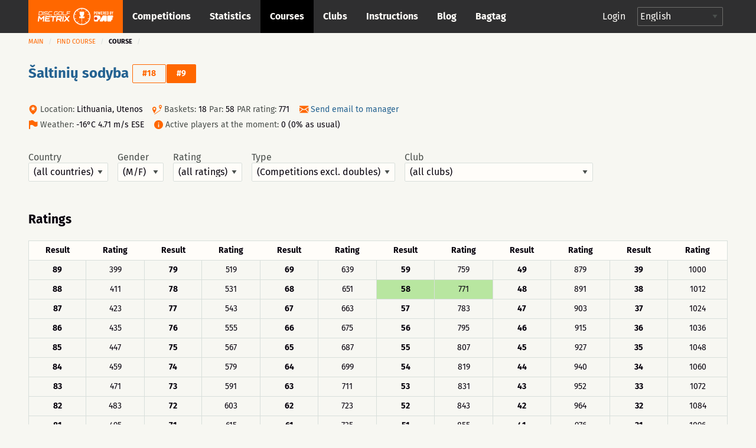

--- FILE ---
content_type: text/html; charset=UTF-8
request_url: https://discgolfmetrix.com/course/15899
body_size: 34997
content:
<!doctype html>
<html class="no-js" lang="en">
	<head>
		<base href="https://discgolfmetrix.com/">
		<meta charset="utf-8" />
		<meta http-equiv="x-ua-compatible" content="ie=edge">
		<meta name="viewport" content="width=device-width, initial-scale=1.0">
		<title>Metrix</title>		<link rel="stylesheet" href="/assets/css/app.css?version=4.1">
		<link rel="stylesheet" href="/library/likely/likely.css">
		<link rel="shortcut icon" href="/assets/img/favicon.png" type="image/x-icon"/>
		<script src="/js/jquery.min.js"></script>
		<script src="/library/likely/likely.js"></script>
		<script src='https://www.google.com/recaptcha/api.js'></script>
        <!-- Google tag (gtag.js) -->
        <script async src="https://www.googletagmanager.com/gtag/js?id=G-5F8RH81RBZ"></script>
        <script>
            window.dataLayer = window.dataLayer || [];
            function gtag(){dataLayer.push(arguments);}

            // Wait for DOM to be ready before configuring
            if (document.readyState === 'loading') {
                document.addEventListener('DOMContentLoaded', initializeAnalytics);
            } else {
                initializeAnalytics();
            }

            function initializeAnalytics() {
                gtag('js', new Date());
                gtag('config', 'G-5F8RH81RBZ', {
                    'page_path': getCleanPagePath(),
                    'page_title': getPageTitle()
                });
                trackViewParameter();
            }

            function getCleanPagePath() {
                try {
                    const urlParams = new URLSearchParams(window.location.search);
                    const uParam = urlParams.get('u');
                    if (uParam) {
                        return '/u-' + encodeURIComponent(uParam);
                    }
                    return window.location.pathname;
                } catch (e) {
                    return '/';
                }
            }

            function getPageTitle() {
                try {
                    const urlParams = new URLSearchParams(window.location.search);
                    const uParam = urlParams.get('u');
                    if (uParam) {
                        return uParam.replace(/_/g, ' ').replace(/\b\w/g, l => l.toUpperCase());
                    }
                    return document.title || '/';
                } catch (e) {
                    return '/';
                }
            }

            function getViewParam() {
                const urlParams = new URLSearchParams(window.location.search);
                let view = urlParams.get('view');

                if (!view) {
                    const match = window.location.href.match(/[?&]view=([^&#]*)/);
                    if (match) {
                        view = match[1];
                    }
                }

                return view;
            }

            function trackViewParameter() {
                let viewParam = getViewParam();
                if (viewParam) {
                    gtag('event', 'view_tab_interaction', {
                        'view_tab_type': viewParam,
                        'page_context': getCleanPagePath()
                    });
                }
            }
        </script>

<link rel="stylesheet" href="library/leaflet/leaflet.css">
<link href='https://api.mapbox.com/mapbox.js/plugins/leaflet-fullscreen/v1.0.1/leaflet.fullscreen.css' rel='stylesheet' />
<script src="library/leaflet/leaflet.js"></script>
<script src='https://api.mapbox.com/mapbox.js/plugins/leaflet-fullscreen/v1.0.1/Leaflet.fullscreen.min.js'></script>

<script src='https://api.tiles.mapbox.com/mapbox-gl-js/v0.52.0/mapbox-gl.js'></script>
<link href='https://api.tiles.mapbox.com/mapbox-gl-js/v0.52.0/mapbox-gl.css' rel='stylesheet' />

<script type="text/javascript" src="course.js?version=1.8"></script>
<script src="https://code.highcharts.com/highcharts.js"></script>
<script src="https://code.highcharts.com/modules/data.js"></script>
<script src="https://code.highcharts.com/modules/series-label.js"></script>
<script src="https://code.highcharts.com/modules/heatmap.js"></script>
<script>window.lang = JSON.parse('{"br_main":"Main","br_competitions":"Find competition","tab_result":"Results","tab_entering":"Enter","message_deleted":"Deleted","br_competition":"Competition","button_cancel":"Cancel","sort_no":"No","yes":"Yes","no":"No","type1":"Practice","type2":"Competition","type10":"C - PDGA","type11":"B - PDGA","type12":"A - PDGA","previous":"Previous","next":"Next","button_back":"Back","br_clubs":"Clubs","contact":"Contact: ","br_courses":"Find course","logout":"Logout","login":"Login","forgot_password":"Forgot password?","make_user":"Create an account","show_menu":"Show\/hide menu","menu":"Menu","ad_management":"Ads manager","invoice_management":"Invoice management","player_name":"Player name","type6":"Double","type7":"Putt","meter":"Meter","feet":"Feet","button_save":"Save","button_delete":"Delete","br_bagtags":"Bagtags","only_pay_comment":"Available in paid version","allowed":"Allowed","not_allowed":"Not allowed","no_records":"No records","type8":"Weekly","type_lpdga":"L - PDGA","type13":"L - PDGA","name":"Name","filter_groups_all":"All","privacy_policy":"Privacy policy","support_and_feedback":"Support & feedback","gamemode_regular":"Regular","gamemode_doubles":"Doubles","country":"Country","gamemode_mixed":"Mixed","info_rounds_must_add":"You have to add rounds to enable results entering!","error_rounds_must_be_added":"At least one round must be added to the multi-round event before entering results!","gamemode_teams":"Teams","gamemode_matchplay":"Matchplay","you_have_unpaid_invoices":"You have unpaid invoices totaling","click_here":"Click here","headline":"Course","br_current":"Course","headline_new":"Add new course","top_scores":"Top results","cource_statistic":"Course statistics","headline_location":"Location","hole_count":"Baskets","add_favorite":"Add to favorites","remove_favorite":"Remove from favorites","change":"Edit course...","choose_country":"(all countries)","choose_gender":"(M\/F)","choose_rating_range":"(all ratings)","headline_rating":"Ratings","rating_result":"Result","rating_rate":"Rating","no_ratings":"Ratings have not been calculated","button_ratings":"Ratings analysis","button_location":"Change location","location_undefined":"Location is undefined","map":"Map...","new_competition":"Add new competition...","1_frisbeegolfradat":"URL to Frisbeegolfradat","basket":"basket","last_used":"Last used","layouts":"Layouts","has_map":"Map","not_valid":"Not in use","location":"Location","class":"Class","my_scores":"My scores","competitions_excl_doubles":"(Competitions excl. doubles)","competitions":"(Competitions)","length":"Length","gender":"Gender","rating":"Rating","type":"Type","send_email_to_admins":"Send email to manager","all":"(All)","active_players":"Active players at the moment","view":"View","grouped_chart":"Grouped chart","detailed_chart":"Detailed chart","table":"Table","upcoming_events":"Upcoming events","datetime":"Date, Time","event_name":"Event name","event_type":"Event type","reg_status":"Registration status","no_registrants":"Number of registrants","last_10_with_10":"Last 10 events with 10+ players","no_players":"Number of players","best_result":"Best result","usage_heatmap":"Course usage - heatmap","usage_monthly":"Course usage - monthly","players_unique":"Players (unique)","comp_rounds":"Competition rounds","train_rounds":"Training rounds","date":"Date","no_up":"There are no upcoming events on this course","open":"Open","closed":"Closed","reg_here":"register here","scheduled":"Scheduled","no_upcoming_events":"There are no upcoming events on this course","all_clubs":"(all clubs)","club":"Club","follow":"Follow","unfollow":"Unfollow","map_baskets":"Course map","of_usual":"as usual","map_editor":"Edit map...","weather":"Weather","info_course_private":"The course has been set to private!","par_rating":"PAR rating","external_link":"More info"}');</script>
<style>
.label_not_valid {
	font-weight: 400;
}
</style>

<script src="/assets/js/dependencies.js?version=3.2"></script>
<script src="/assets/js/app.js?version=3.3"></script>
<script src="/assets/js/competitionSubmenu.js?version=2.2"></script>
<script src="/assets/js/messages.js"></script>
<script src="/assets/js/topMenuStacking.js?version=2.0"></script>
<script src="/assets/js/scoreTable.js"></script>
<script src="/assets/js/datepicker.js?version=1.0"></script>

<script type="text/javascript">
	document.cookie = "time_zone="+ (- new Date().getTimezoneOffset()*60);
	var CompetitionID=0;
	window.plus = 0;
	window.addEventListener('resize', function() {
		if (typeof windowResize == 'function') {
			windowResize();
		}
	});
	window.addEventListener('load', function() {
		if (typeof load == 'function') {
			load();
		}
	});
</script>
</head>

<body>
<div style="position:absolute;width:0;height:0;overflow:hidden;visibility:hidden;right:0;bottom:0;"><svg width="100%" height="100%" viewBox="0 0 764 624" version="1.1" xmlns="http://www.w3.org/2000/svg" xmlns:xlink="http://www.w3.org/1999/xlink" xml:space="preserve" xmlns:serif="http://www.serif.com/" style="fill-rule:evenodd;clip-rule:evenodd;stroke-linejoin:round;stroke-miterlimit:2;"><g id="iconset_metrix"><g><path id="icon_basket" d="M43.483,0c1.533,20.771 -0.635,36.554 -7.483,43l14,0l-3,13l-19,0l0,18l-6,3l0,-21l-19,0l-3,-13l14,0c-6.7,-6.446 -9.567,-22.227 -7.565,-43l37.048,0Z" style="fill:#aec7c0;"/><g id="logo_white"><path d="M123.414,155.435c0.027,-0.252 -0.161,-0.465 -0.414,-0.465l-9.718,0c-0.253,0 -0.486,0.213 -0.512,0.465l-1.022,9.716c-0.026,0.253 0.162,0.466 0.415,0.466l9.718,0c0.253,0 0.485,-0.213 0.512,-0.466l1.021,-9.716Zm-0.174,-2.746c1.519,0 2.615,1.224 2.455,2.746l-1.021,9.716c-0.16,1.522 -1.513,2.746 -3.033,2.746l-12.464,0l1.598,-15.208l12.465,0Z" style="fill:#fff;fill-rule:nonzero;"/><path d="M128.364,152.689l2.281,0l-1.599,15.208l-2.28,0l1.598,-15.208Z" style="fill:#fff;fill-rule:nonzero;"/><path d="M147.709,156.322l-2.28,0l0.093,-0.887c0.027,-0.253 -0.161,-0.465 -0.417,-0.465l-9.715,0c-0.253,0 -0.486,0.212 -0.513,0.465l-0.341,3.252c-0.027,0.256 0.161,0.466 0.414,0.466l9.716,0c1.522,0 2.617,1.224 2.457,2.746l-0.342,3.252c-0.16,1.522 -1.512,2.746 -3.035,2.746l-9.715,0c-1.52,0 -2.618,-1.224 -2.458,-2.746l0.093,-0.886l2.283,0l-0.093,0.886c-0.026,0.253 0.162,0.466 0.414,0.466l9.716,0c0.255,0 0.488,-0.213 0.515,-0.466l0.342,-3.252c0.026,-0.253 -0.162,-0.465 -0.417,-0.465l-9.716,0c-1.52,0 -2.617,-1.225 -2.458,-2.747l0.342,-3.252c0.16,-1.522 1.516,-2.746 3.035,-2.746l9.716,0c1.522,0 2.617,1.224 2.458,2.746l-0.094,0.887Z" style="fill:#fff;fill-rule:nonzero;"/><path d="M152.851,154.97c-0.253,0 -0.486,0.213 -0.512,0.465l-1.021,9.716c-0.027,0.253 0.161,0.466 0.414,0.466l12.422,0l-0.24,2.28l-12.422,0c-1.52,0 -2.615,-1.224 -2.455,-2.746l1.021,-9.716c0.16,-1.522 1.513,-2.746 3.033,-2.746l12.421,0l-0.239,2.281l-12.422,0Z" style="fill:#fff;fill-rule:nonzero;"/><path d="M188.651,156.344l-2.284,0l0.096,-0.909c0.026,-0.252 -0.161,-0.465 -0.414,-0.465l-9.719,0c-0.252,0 -0.485,0.213 -0.512,0.465l-1.021,9.716c-0.026,0.253 0.162,0.466 0.414,0.466l9.719,0c0.252,0 0.485,-0.213 0.512,-0.466l0.346,-3.294l-3.59,0l0.24,-2.281l5.873,0l-0.586,5.575c-0.16,1.522 -1.516,2.746 -3.035,2.746l-9.718,0c-1.52,0 -2.618,-1.224 -2.458,-2.746l1.021,-9.716c0.16,-1.522 1.516,-2.746 3.035,-2.746l9.718,0c1.52,0 2.618,1.224 2.458,2.746l-0.095,0.909Z" style="fill:#fff;fill-rule:nonzero;"/><path d="M202.411,165.617c0.253,0 0.485,-0.213 0.512,-0.466l1.021,-9.716c0.027,-0.252 -0.161,-0.465 -0.414,-0.465l-9.718,0c-0.253,0 -0.486,0.213 -0.512,0.465l-1.022,9.716c-0.026,0.253 0.162,0.466 0.415,0.466l9.718,0Zm1.359,-12.928c1.519,0 2.617,1.224 2.457,2.746l-1.021,9.716c-0.16,1.522 -1.515,2.746 -3.035,2.746l-9.718,0c-1.519,0 -2.615,-1.224 -2.455,-2.746l1.021,-9.716c0.16,-1.522 1.513,-2.746 3.032,-2.746l9.719,0Z" style="fill:#fff;fill-rule:nonzero;"/><path d="M208.856,152.669l2.281,0l-1.361,12.948l12.928,0l-0.24,2.28l-15.208,0l1.6,-15.228Z" style="fill:#fff;fill-rule:nonzero;"/><path d="M239.263,152.689l-0.239,2.281l-11.659,0l-0.44,4.183l9.378,0l-0.239,2.281l-9.378,0l-0.68,6.463l-2.283,0l1.599,-15.208l13.941,0Z" style="fill:#fff;fill-rule:nonzero;"/><path d="M128.824,171.493l5.032,0l-2.366,22.503l-4.876,0l1.586,-15.096c-2.846,3.002 -5.913,6.314 -8.723,9.25l-6.814,-9.217l-1.583,15.063l-4.844,0l2.365,-22.503l5.002,0l6.669,9.095l8.552,-9.095Z" style="fill:#fff;fill-rule:nonzero;"/><path d="M157.166,176.369l-15.877,0l-0.414,3.938l12.785,0l-0.512,4.874l-12.785,0l-0.414,3.938l15.877,0l-0.513,4.877l-20.783,0l2.365,-22.503l20.783,0l-0.512,4.876Z" style="fill:#fff;fill-rule:nonzero;"/><path d="M181.376,171.493l-0.513,4.876l-8.812,0l-1.853,17.627l-4.876,0l1.852,-17.627l-8.814,0l0.512,-4.876l22.504,0Z" style="fill:#fff;fill-rule:nonzero;"/><path d="M186.682,181.714l12.753,0l0.562,-5.344l-12.753,0l-0.562,5.344Zm17.633,0.251c-0.266,2.531 -2.579,4.623 -5.142,4.623l-0.218,0c1.395,1.875 2.905,3.876 4.27,5.751l-0.174,1.657l-5,0l-5.442,-7.408l-6.442,0.033c0.062,0 0.088,0.062 0.075,0.188c-0,0 -0.062,0 -0.092,-0.033l-0.758,7.22l-4.844,0l2.361,-22.471l17.847,0c2.564,0 4.437,2.093 4.17,4.624l-0.611,5.816Z" style="fill:#fff;fill-rule:nonzero;"/><path d="M207.987,171.493l4.874,0l-2.365,22.503l-4.874,0l2.365,-22.503Z" style="fill:#fff;fill-rule:nonzero;"/><path d="M237.492,171.493l-0.174,1.657l-9.072,9.596l7.058,9.563l-0.177,1.687l-5.032,0l-5.476,-7.375c-1.94,2.093 -4.809,5.032 -6.963,7.375l-5.032,0l0.174,-1.657l9.042,-9.593c-2.295,-3.157 -4.697,-6.472 -7.025,-9.596l0.174,-1.657l5.032,0l5.472,7.407c1.911,-2.125 4.78,-5.032 6.967,-7.407l5.032,0Z" style="fill:#fff;fill-rule:nonzero;"/><path d="M77.926,196.685l-3.535,-4.866c-0.509,0.397 -1.033,0.776 -1.572,1.133l3.539,4.871c-4.711,3.177 -10.337,5.091 -16.389,5.277l0,-6.019c-0.322,0.012 -0.644,0.024 -0.969,0.024c-0.325,0 -0.647,-0.012 -0.969,-0.024l0,6.019c-6.053,-0.186 -11.678,-2.1 -16.389,-5.277l3.539,-4.871c-0.54,-0.357 -1.063,-0.736 -1.573,-1.133l-3.535,4.866c-4.613,-3.546 -8.211,-8.349 -10.268,-13.897l5.745,-1.867c-0.228,-0.602 -0.432,-1.214 -0.615,-1.837l-5.742,1.866c-0.854,-2.837 -1.318,-5.84 -1.318,-8.95c0,-2.922 0.413,-5.748 1.17,-8.431l5.757,1.871c0.17,-0.627 0.362,-1.244 0.578,-1.85l-5.753,-1.869c1.985,-5.656 5.558,-10.566 10.184,-14.2l3.56,4.9c0.505,-0.403 1.022,-0.791 1.557,-1.154l-3.559,-4.898c4.767,-3.289 10.491,-5.279 16.662,-5.469l-0,6.072c0.322,-0.012 0.644,-0.024 0.969,-0.024c0.325,0 0.647,0.012 0.969,0.024l-0,-6.072c6.171,0.19 11.895,2.18 16.661,5.469l-3.558,4.898c0.535,0.363 1.052,0.751 1.557,1.153l3.559,-4.899c4.626,3.634 8.2,8.544 10.185,14.2l-5.753,1.869c0.216,0.606 0.408,1.223 0.578,1.85l5.757,-1.871c0.757,2.683 1.17,5.509 1.17,8.431c-0,3.11 -0.464,6.113 -1.318,8.95l-5.742,-1.866c-0.183,0.623 -0.387,1.235 -0.615,1.837l5.745,1.867c-2.057,5.548 -5.655,10.351 -10.269,13.897m-18.926,-59.685c-19.299,0 -35,15.701 -35,35c-0,19.299 15.701,35 35,35c19.299,0 35,-15.701 35,-35c-0,-19.299 -15.701,-35 -35,-35" style="fill:#fff;fill-rule:nonzero;"/><path d="M59.981,179.487l0,14.488l-1.95,0l0,-14.488l-9.116,0l-1.215,-7.217l7.53,-0.042c-3.399,-2.729 -5.779,-9.037 -5.779,-16.384c0,-1.198 0.063,-2.37 0.183,-3.503l18.731,0c0.121,1.133 0.184,2.305 0.184,3.503c0,7.311 -2.357,13.593 -5.729,16.344l7.48,-0.041l-1.513,7.34l-8.806,0Z" style="fill:#fff;fill-rule:nonzero;"/></g><path id="icon_location" d="M82,0c-4.561,0 -8,3.582 -8,8.333c0,5.978 7.437,11.362 7.753,11.588c0.074,0.053 0.161,0.079 0.247,0.079c0.086,0 0.173,-0.026 0.247,-0.079c0.316,-0.226 7.753,-5.61 7.753,-11.588c0,-4.751 -3.439,-8.333 -8,-8.333Zm4.48,6.571l-2.324,1.915l0.778,3.08c0.045,0.175 -0.03,0.359 -0.185,0.455c-0.16,0.096 -0.357,0.079 -0.493,-0.034l-2.256,-1.862l-2.257,1.862c-0.14,0.114 -0.339,0.129 -0.493,0.033c-0.155,-0.096 -0.229,-0.28 -0.186,-0.455l0.779,-3.08l-2.323,-1.914c-0.136,-0.114 -0.187,-0.299 -0.127,-0.463c0.061,-0.164 0.219,-0.275 0.396,-0.275l2.862,0l0.953,-2.64c0.059,-0.166 0.217,-0.276 0.396,-0.276c0.178,0 0.336,0.11 0.397,0.276l0.952,2.64l2.862,0c0.176,0 0.335,0.111 0.395,0.275c0.061,0.164 0.01,0.349 -0.126,0.463Z" style="fill:#ff6700;fill-rule:nonzero;"/><path id="icon_calendar" d="M126,5.333l0,10.334c0,0.184 -0.149,0.333 -0.333,0.333l-15.334,0c-0.184,0 -0.333,-0.149 -0.333,-0.333l0,-10.334l16,0Zm-4.667,2l0,-1c0,-0.184 -0.149,-0.333 -0.333,-0.333c-0.184,0 -0.333,0.149 -0.333,0.333l0,1l-2.667,0l0,-1c0,-0.184 -0.149,-0.333 -0.333,-0.333c-0.184,0 -0.334,0.149 -0.334,0.333l0,1l-2.666,0l0,-1c0,-0.184 -0.15,-0.333 -0.334,-0.333c-0.184,0 -0.333,0.149 -0.333,0.333l0,1l-2.333,0c-0.184,0 -0.334,0.15 -0.334,0.334c0,0.184 0.15,0.333 0.334,0.333l2.333,0l0,2l-2.333,0c-0.184,0 -0.334,0.149 -0.334,0.333c0,0.184 0.15,0.334 0.334,0.334l2.333,0l0,2l-2.333,0c-0.184,0 -0.334,0.149 -0.334,0.333c0,0.184 0.15,0.333 0.334,0.333l2.333,0l0,1c0,0.184 0.149,0.334 0.333,0.334c0.184,0 0.334,-0.15 0.334,-0.334l0,-1l2.666,0l0,1c0,0.184 0.15,0.334 0.334,0.334c0.184,0 0.333,-0.15 0.333,-0.334l0,-1l2.667,0l0,1c0,0.184 0.149,0.334 0.333,0.334c0.184,0 0.333,-0.15 0.333,-0.334l0,-1l3,0c0.184,0 0.334,-0.149 0.334,-0.333c0,-0.184 -0.15,-0.333 -0.334,-0.333l-3,0l0,-2l3,0c0.184,0 0.334,-0.15 0.334,-0.334c0,-0.184 -0.15,-0.333 -0.334,-0.333l-3,0l0,-2l3,0c0.184,0 0.334,-0.149 0.334,-0.333c0,-0.184 -0.15,-0.334 -0.334,-0.334l-3,0Zm-3.333,3.334l2.667,0l0,2l-2.667,0l0,-2Zm-3.333,0l2.666,0l0,2l-2.666,0l0,-2Zm3.333,-2.667l2.667,0l0,2l-2.667,0l0,-2Zm-3.333,0l2.666,0l0,2l-2.666,0l0,-2Zm0.333,-8c0.184,0 0.333,0.149 0.333,0.333l0,1l5.334,0l0,-1c0,-0.184 0.149,-0.333 0.333,-0.333l2,0c0.184,0 0.333,0.149 0.333,0.333l0,1l2.334,0c0.184,0 0.333,0.15 0.333,0.334l0,3l-16,0l0,-3c0,-0.184 0.149,-0.334 0.333,-0.334l2.334,0l0,-1c0,-0.184 0.149,-0.333 0.333,-0.333l2,0Zm-0.333,2.667l0,-2l-1.334,0l0,2l1.334,0Zm8,0l0,-2l-1.334,0l0,2l1.334,0Z" style="fill:#ff6700;"/><path id="icon_distance" d="M165.816,6.304c-0.066,0.102 -0.153,0.231 -0.265,0.389c-0.068,0.095 -0.175,0.146 -0.284,0.146c-0.07,0 -0.139,-0.021 -0.201,-0.064c-0.157,-0.111 -0.193,-0.328 -0.082,-0.485c0.234,-0.33 0.366,-0.549 0.37,-0.555c0.06,-0.1 0.161,-0.153 0.268,-0.162c-1.028,-3.231 -4.05,-5.573 -7.622,-5.573c-4.419,0 -8,3.583 -8,8c0,1.496 0.419,2.892 1.133,4.089c0.025,-0.099 0.054,-0.209 0.092,-0.338c0.054,-0.184 0.246,-0.291 0.431,-0.236c0.185,0.054 0.29,0.247 0.236,0.432c-0.11,0.375 -0.157,0.629 -0.158,0.638c-0.016,0.086 -0.064,0.159 -0.128,0.209c1.459,1.943 3.776,3.206 6.394,3.206c4.419,0 8,-3.581 8,-8c0,-0.582 -0.066,-1.149 -0.184,-1.696Zm-12.849,3.41c-0.231,0.293 -0.445,0.648 -0.634,1.054c-0.059,0.126 -0.185,0.2 -0.316,0.2c-0.049,0 -0.1,-0.01 -0.147,-0.032c-0.174,-0.081 -0.249,-0.288 -0.168,-0.462c0.213,-0.454 0.454,-0.855 0.718,-1.19c0.12,-0.15 0.338,-0.176 0.489,-0.057c0.15,0.118 0.177,0.337 0.058,0.487Zm9.679,-0.168c-0.447,0.261 -0.894,0.435 -1.327,0.515c-0.022,0.004 -0.043,0.006 -0.065,0.006c-0.163,0 -0.309,-0.117 -0.341,-0.284c-0.035,-0.189 0.089,-0.37 0.278,-0.406c0.355,-0.066 0.727,-0.212 1.106,-0.432c0.164,-0.096 0.378,-0.041 0.476,0.126c0.096,0.166 0.04,0.379 -0.127,0.475Zm-2.696,0.519c-0.02,0 -0.039,-0.001 -0.059,-0.004c-0.395,-0.067 -0.816,-0.186 -1.323,-0.375c-0.18,-0.066 -0.272,-0.266 -0.205,-0.446c0.068,-0.181 0.27,-0.273 0.447,-0.206c0.466,0.173 0.846,0.281 1.198,0.34c0.189,0.032 0.317,0.211 0.285,0.401c-0.029,0.169 -0.177,0.29 -0.343,0.29Zm-2.157,-1.063c-0.055,0.137 -0.185,0.22 -0.324,0.22c-0.042,0 -0.086,-0.008 -0.128,-0.025c-0.351,-0.14 -0.767,-0.296 -1.198,-0.403c-0.188,-0.045 -0.301,-0.234 -0.254,-0.421c0.046,-0.186 0.233,-0.299 0.421,-0.254c0.471,0.117 0.914,0.283 1.287,0.431c0.18,0.072 0.267,0.274 0.196,0.452Zm-2.852,-0.343c-0.122,0.005 -0.245,0.016 -0.37,0.033c-0.254,0.037 -0.5,0.12 -0.731,0.249c-0.054,0.029 -0.111,0.043 -0.169,0.043c-0.122,0 -0.241,-0.064 -0.305,-0.179c-0.093,-0.168 -0.032,-0.379 0.135,-0.472c0.306,-0.171 0.632,-0.282 0.971,-0.33c0.149,-0.021 0.297,-0.034 0.441,-0.039l0.014,0c0.187,0 0.34,0.147 0.348,0.334c0.008,0.192 -0.142,0.354 -0.334,0.361Zm9.769,-0.894c-0.314,0.36 -0.634,0.684 -0.951,0.965c-0.067,0.06 -0.149,0.089 -0.231,0.089c-0.096,0 -0.192,-0.04 -0.261,-0.117c-0.128,-0.144 -0.114,-0.364 0.03,-0.492c0.295,-0.261 0.594,-0.565 0.889,-0.903c0.128,-0.145 0.348,-0.158 0.491,-0.033c0.145,0.126 0.159,0.346 0.033,0.491Zm-4.623,-4.982c1.257,0 1.739,1.043 1.739,1.739c-0,1.259 -1.739,3.826 -1.739,3.826c-0,0 -1.739,-2.567 -1.739,-3.826c-0,-0.696 0.481,-1.739 1.739,-1.739Zm0.775,2.434c-0,-0.471 -0.348,-0.695 -0.695,-0.695c-0.348,0 -0.696,0.224 -0.696,0.695c-0,0.473 0.348,0.696 0.696,0.696c0.347,0 0.695,-0.223 0.695,-0.696Z" style="fill:#ff6700;"/><path id="icon_club" d="M248.164,15.997c-0.181,0 -0.329,-0.145 -0.333,-0.327c-0.004,-0.184 0.143,-0.336 0.326,-0.34c1.624,-0.034 3.151,-0.587 4.419,-1.601c0.145,-0.114 0.354,-0.091 0.468,0.053c0.115,0.143 0.092,0.353 -0.052,0.469c-1.382,1.105 -3.049,1.709 -4.821,1.746l-0.007,0Zm-1.934,-0.196c-1.698,-0.384 -3.251,-1.335 -4.372,-2.679c-0.118,-0.141 -0.1,-0.351 0.042,-0.469c0.14,-0.118 0.351,-0.1 0.469,0.042c1.028,1.232 2.452,2.104 4.008,2.456c0.179,0.04 0.292,0.219 0.251,0.398c-0.041,0.188 -0.232,0.294 -0.398,0.252Zm7.66,-2.884c-0.147,-0.112 -0.174,-0.32 -0.063,-0.466c0.986,-1.288 1.506,-2.827 1.506,-4.453c-0,-0.184 0.15,-0.348 0.334,-0.348c0.183,0 0.333,0.118 0.333,0.348c-0,1.774 -0.569,3.453 -1.643,4.857c-0.111,0.145 -0.319,0.175 -0.467,0.062Zm-5.866,-5.302c0.78,-0.465 1.31,-1.31 1.31,-2.283c-0,-1.471 -1.196,-2.667 -2.667,-2.667c-1.47,0 -2.666,1.196 -2.666,2.667c-0,0.973 0.529,1.818 1.31,2.283c-1.508,0.631 -2.643,2.253 -2.643,4.05c-0,0.184 0.149,0.333 0.333,0.333l7.333,0c0.184,0 0.333,-0.149 0.333,-0.333c-0,-1.797 -1.135,-3.419 -2.643,-4.05Zm-7.226,3.868c-0.786,-1.62 -0.976,-3.414 -0.637,-5.087c0.037,-0.18 0.215,-0.296 0.393,-0.26c0.181,0.037 0.297,0.213 0.261,0.393c-0.307,1.511 -0.146,3.161 0.583,4.664c0.08,0.166 0.012,0.365 -0.154,0.445c-0.167,0.08 -0.366,0.012 -0.446,-0.155Zm13.202,-0.819l-2.779,0c-0.224,-1.07 -0.787,-2.063 -1.584,-2.79c0.158,-0.109 0.323,-0.208 0.498,-0.285c-0.231,-0.173 -0.419,-0.397 -0.558,-0.651c0.388,-0.694 0.529,-1.49 0.335,-2.343c0.363,-0.368 0.866,-0.596 1.422,-0.596c1.102,0 2,0.897 2,1.999c-0,0.65 -0.317,1.224 -0.798,1.589c1.056,0.465 1.797,1.518 1.797,2.744c-0,0.184 -0.149,0.333 -0.333,0.333Zm1.109,-4.471c-0.391,-1.545 -1.299,-2.946 -2.557,-3.944c-0.144,-0.114 -0.168,-0.324 -0.054,-0.468c0.115,-0.145 0.325,-0.169 0.468,-0.054c1.372,1.087 2.363,2.615 2.789,4.302c0.046,0.179 -0.062,0.36 -0.24,0.405c-0.186,0.046 -0.362,-0.069 -0.406,-0.241Zm-14.169,-1.204c-0.166,-0.08 -0.236,-0.279 -0.157,-0.445c0.755,-1.573 2.026,-2.877 3.58,-3.672c0.164,-0.082 0.364,-0.019 0.448,0.145c0.084,0.164 0.019,0.365 -0.145,0.449c-1.425,0.729 -2.59,1.924 -3.282,3.367c-0.078,0.162 -0.275,0.238 -0.444,0.156Zm10.085,-3.673c-1.457,-0.661 -3.122,-0.823 -4.678,-0.463c-0.181,0.042 -0.358,-0.07 -0.4,-0.25c-0.041,-0.179 0.071,-0.359 0.25,-0.399c1.699,-0.392 3.514,-0.215 5.103,0.505c0.168,0.076 0.242,0.273 0.166,0.441c-0.078,0.171 -0.28,0.241 -0.441,0.166Z" style="fill:#cacaca;"/><path id="icon_group" d="M217.847,7.827c1.07,-0.648 1.796,-1.825 1.796,-3.181c0,-2.048 -1.64,-3.714 -3.657,-3.714c-2.016,0 -3.657,1.666 -3.657,3.714c0,1.356 0.726,2.533 1.797,3.181c-2.068,0.879 -3.625,3.137 -3.625,5.641c0,0.256 0.205,0.464 0.457,0.464l10.057,0c0.252,0 0.457,-0.208 0.457,-0.464c0,-2.504 -1.557,-4.762 -3.625,-5.641Zm8.196,4.247l-3.812,0c-0.307,-1.491 -1.079,-2.874 -2.172,-3.887c0.217,-0.151 0.443,-0.289 0.683,-0.396c-0.316,-0.242 -0.575,-0.554 -0.765,-0.908c0.532,-0.965 0.725,-2.075 0.459,-3.264c0.498,-0.511 1.187,-0.83 1.95,-0.83c1.512,0 2.743,1.25 2.743,2.786c0,0.905 -0.435,1.704 -1.095,2.213c1.449,0.647 2.466,2.114 2.466,3.822c0,0.256 -0.205,0.464 -0.457,0.464Z" style="fill:#ff6700;"/><path id="icon_placeholder" d="M188,4.583l0,9.988l7.776,-2.589l0.224,-0.315l0,-9.344l-8,2.26Zm-8,7.084l0.224,0.315l7.109,2.589l0,-9.985l-7.333,-2.17l0,9.251Zm8.084,-11.656c-0.055,-0.015 -0.113,-0.015 -0.168,-0l-7.268,1.896l7.043,2.069l7.504,-2.11l-7.111,-1.855Z" style="fill:#ff6700;"/><path id="placeholder_portrait" d="M137.408,505.283c6.734,-6.366 6.242,-20.275 0.784,-25c4.341,-11.541 9.908,-24.975 7.558,-36.741c-2.883,-14.425 -23.367,-19.542 -40.033,-19.542c-12.925,0 -28.625,3.258 -33.575,12.175c-4.975,0.55 -8.817,2.608 -11.442,6.142c-7.233,9.766 -2.292,24.758 1.267,37.808c-5.459,4.733 -6.109,18.792 0.625,25.158c0.925,13.234 8.75,21.342 12.408,24.45l-0,20.067c-3.508,1.308 -6.942,2.575 -10.283,3.8c-28.925,10.633 -49.825,18.325 -55.942,30.567c-8.675,17.341 -8.775,34.925 -8.775,35.666c-0,2.3 1.867,4.167 4.167,4.167l191.666,0c2.3,0 4.167,-1.867 4.167,-4.167c-0,-0.741 -0.1,-18.325 -8.775,-35.666c-6.125,-12.25 -27.025,-19.934 -55.95,-30.567c-3.333,-1.233 -6.775,-2.492 -10.275,-3.8l0,-20.067c3.658,-3.116 11.483,-11.216 12.408,-24.45Z" style="fill:#d8dfdb;fill-rule:nonzero;"/><path id="icon_speech" d="M270,0c-4.411,0 -8,2.989 -8,6.662c0,1.735 0.785,3.361 2.217,4.605l-1.607,3.244c-0.143,0.287 0.157,0.591 0.439,0.456l4.291,-2.019c0.852,0.249 1.746,0.376 2.66,0.376c4.411,0 8,-2.988 8,-6.662c0,-3.673 -3.589,-6.662 -8,-6.662Z" style="fill:#ff6700;fill-rule:nonzero;"/><path id="icon_flag_triangle" d="M302.793,4.361l-9.716,-4.202c-0.115,-0.094 -0.257,-0.159 -0.418,-0.159c-0.368,0 -0.666,0.299 -0.666,0.667l0,14.669c0,0.368 0.298,0.666 0.666,0.666c0.369,0 0.667,-0.298 0.667,-0.666l0,-6.261l9.467,-4.102c0.268,-0.115 0.268,-0.496 0,-0.612Z" style="fill:#ff6700;fill-rule:nonzero;"/><path id="icon_length" d="M313.329,3.108c-2.425,0 -3.64,2.127 -3.261,4.324c0.382,2.215 3.261,6.919 3.261,6.919c0,-0 2.96,-5.016 3.26,-6.919c0.354,-2.236 -0.835,-4.324 -3.26,-4.324Zm0.58,12.892c-0.133,0 -0.263,-0.069 -0.341,-0.196c-0.123,-0.2 -0.07,-0.468 0.119,-0.599l9.373,-6.486c0.189,-0.129 0.441,-0.073 0.564,0.126c0.122,0.199 0.07,0.468 -0.118,0.599l-9.374,6.486c-0.07,0.048 -0.146,0.07 -0.223,0.07Zm-0.58,-7.702c-0.843,0 -1.631,-0.835 -1.631,-1.73c0,-0.894 0.788,-1.73 1.631,-1.73c0.843,0 1.63,0.836 1.63,1.73c0,0.895 -0.787,1.73 -1.63,1.73Zm10.226,-8.298c-1.475,0 -2.445,1.032 -2.445,2.594c0,1.566 2.445,5.189 2.445,5.189c0,0 2.445,-3.623 2.445,-5.189c0,-1.561 -0.972,-2.594 -2.445,-2.594Zm0,3.892c-0.553,0 -1.223,-0.433 -1.223,-1.298c0,-0.864 0.67,-1.297 1.223,-1.297c0.552,0 1.222,0.433 1.222,1.297c0,0.865 -0.67,1.298 -1.222,1.298Z" style="fill:#ff6700;"/><g id="illustration_top"><path id="Filled_Icons" d="M55.998,245.696c-0,-0.706 -0.607,-1.251 -1.165,-1.196l-4.701,0.015c0.041,-1.15 0.067,-2.345 0.067,-3.6c-0,-0.66 -0.523,-1.195 -1.163,-1.195l-41.852,0c-0.642,0 -1.163,0.535 -1.163,1.195c0,1.25 0.026,2.438 0.065,3.585l-4.715,0c-0.642,0 -1.163,0.536 -1.163,1.196c-0.107,9.838 1.66,19.808 11.242,20.289c5.613,8.268 13.091,6.781 13.091,14.349c-0.105,5.916 -1.681,9.583 -9.219,9.583c-0.642,0 -1.163,0.535 -1.163,1.195l-0,4.781c-0,0.659 0.521,1.195 1.163,1.195l25.56,0c0.639,0 1.163,-0.536 1.163,-1.195l-0,-4.781c-0,-0.66 -0.524,-1.195 -1.163,-1.195c-6.664,0 -9.366,-2.771 -9.366,-9.562c-0,-7.584 7.494,-6.174 13.158,-14.37c9.703,-0.478 11.396,-10.676 11.324,-20.289Zm-53.479,1.195l3.684,-0c0.481,7.584 1.888,12.781 3.734,16.493c-6.427,-1.453 -7.478,-9.741 -7.418,-16.493Zm33.211,6.96l-3.439,2.434l1.553,4.553c0.167,0.498 -0,1.05 -0.412,1.36c-0.414,0.311 -0.974,0.309 -1.385,-0.009l-3.953,-3.048l-3.953,3.045c-0.412,0.318 -0.972,0.321 -1.386,0.01c-0.411,-0.311 -0.579,-0.863 -0.411,-1.36l1.553,-4.554l-3.439,-2.431c-0.419,-0.298 -0.602,-0.839 -0.449,-1.338c0.151,-0.5 0.6,-0.842 1.109,-0.842l3.93,0l2.004,-4.121c0.393,-0.81 1.686,-0.81 2.081,0l2.007,4.121l3.929,0c0.509,0 0.958,0.342 1.109,0.842c0.154,0.499 -0.03,1.04 -0.448,1.338Zm10.481,9.531c1.877,-3.705 3.311,-8.897 3.802,-16.477l3.671,-0.012c0.045,6.738 -1.044,15.026 -7.473,16.489Z" style="fill:#ff6700;fill-rule:nonzero;"/></g><path id="icon_pedestal" d="M353.95,8.29c-0.002,-0.005 -0.001,-0.01 -0.003,-0.014l-1.5,-3c-0.085,-0.169 -0.257,-0.276 -0.447,-0.276l-5,-0l0,-1.5c0,-0.075 -0.02,-0.147 -0.05,-0.21c-0.002,-0.005 -0.001,-0.01 -0.003,-0.014l-1.5,-3c-0.085,-0.169 -0.258,-0.276 -0.447,-0.276l-6,-0c-0.189,-0 -0.362,0.107 -0.447,0.276l-1.5,3c-0.002,0.004 -0.001,0.009 -0.003,0.014c-0.031,0.063 -0.05,0.135 -0.05,0.21l0,1.5l-5,-0c-0.189,-0 -0.362,0.107 -0.447,0.276l-1.5,3c-0.002,0.004 -0.001,0.009 -0.003,0.014c-0.03,0.064 -0.05,0.135 -0.05,0.21l0,9c0,0.276 0.224,0.5 0.5,0.5l23,0c0.276,0 0.5,-0.224 0.5,-0.5l0,-9c0,-0.075 -0.02,-0.146 -0.05,-0.21Zm-18.96,6.71c0.276,0 0.5,0.224 0.5,0.5c0,0.276 -0.223,0.5 -0.5,0.5l-1.873,0c-0.401,0 -0.642,-0.454 -0.409,-0.786l1.703,-2.434c0.228,-0.343 -0.022,-0.696 -0.347,-0.696c-0.234,0 -0.426,0.183 -0.436,0.416c-0.012,0.275 -0.253,0.493 -0.522,0.477c-0.276,-0.011 -0.49,-0.245 -0.478,-0.521c0.034,-0.771 0.664,-1.373 1.436,-1.373c1.111,0 1.862,1.245 1.169,2.264l-1.156,1.653l0.913,0Zm2.01,-7l-5.691,-0l1,-2l4.691,-0l0,2Zm6,4.894c0,0.276 -0.224,0.5 -0.5,0.5c-0.276,-0 -0.5,-0.224 -0.5,-0.5l0,-3.842c-0.483,0.082 -0.785,-0.514 -0.43,-0.854l0.584,-0.56c0.314,-0.301 0.846,-0.079 0.846,0.362l0,4.894Zm-4.691,-9.894l1,-2l5.383,-0l1,2l-7.383,-0Zm13.062,11.499c0,0.747 -0.444,1.501 -1.436,1.501c-0.833,-0 -1.395,-0.555 -1.434,-1.413c-0.013,-0.276 0.2,-0.51 0.477,-0.523c0.32,-0.022 0.51,0.202 0.521,0.477c0.022,0.459 0.281,0.459 0.436,0.459c0.142,-0 0.436,-0 0.436,-0.501c0,-0.5 -0.294,-0.5 -0.436,-0.5c-0.276,-0 -0.5,-0.224 -0.5,-0.5c0,-0.275 0.224,-0.5 0.5,-0.5c0.142,-0 0.436,-0 0.436,-0.5c0,-0.499 -0.294,-0.499 -0.436,-0.499c-0.155,-0 -0.415,-0 -0.436,0.458c-0.012,0.276 -0.197,0.498 -0.521,0.477c-0.276,-0.013 -0.489,-0.247 -0.477,-0.522c0.039,-0.858 0.602,-1.413 1.434,-1.413c0.991,-0 1.436,0.753 1.436,1.499c0,0.361 -0.106,0.722 -0.326,1c0.22,0.278 0.326,0.64 0.326,1Zm-4.371,-6.499l0,-2l4.691,-0l1,2l-5.691,-0Z" style="fill:#fe6b1f;fill-rule:nonzero;"/><g id="icon_small"><rect x="72" y="24" width="24" height="24" style="fill:none;"/><path d="M73.686,33.752l1.853,0.854c0.066,0.031 0.137,0.046 0.21,0.046l6.5,0c0.915,0 1.5,-1.1 1.5,-1.855l0,-0.145c0,-0.552 -0.448,-1 -1,-1l-8.5,0c-0.552,0 -1,0.448 -1,1l0,0.292c-0.001,0.265 0.105,0.52 0.293,0.707c0.041,0.042 0.09,0.076 0.144,0.101Z" style="fill:#ff6700;fill-rule:nonzero;"/><path d="M94.348,41.904l-6.2,0c-0.125,0 -0.23,0.092 -0.247,0.216c-0.019,0.135 -0.029,0.272 -0.029,0.409c0.032,1.864 1.569,3.349 3.434,3.317c1.819,-0.031 3.286,-1.498 3.317,-3.317c0,-0.136 -0.01,-0.273 -0.028,-0.408c-0.017,-0.124 -0.122,-0.216 -0.247,-0.217Z" style="fill:#ff6700;fill-rule:nonzero;"/><path d="M80.691,42.904l-5.885,0c-0.139,0 -0.251,0.113 -0.25,0.252c0,0.013 0.001,0.027 0.003,0.04c0.289,1.762 1.95,2.956 3.712,2.667c1.369,-0.224 2.443,-1.298 2.667,-2.667c0.023,-0.137 -0.07,-0.266 -0.207,-0.289c-0.013,-0.002 -0.026,-0.003 -0.04,-0.003Z" style="fill:#ff6700;fill-rule:nonzero;"/><path d="M91.25,35.904l-0.793,0c-0.071,0 -0.139,-0.03 -0.186,-0.084c-0.049,-0.054 -0.072,-0.127 -0.063,-0.2c0.026,-0.207 0.04,-0.416 0.042,-0.625l0,-2.423c-0.001,-0.138 0.109,-0.25 0.247,-0.251c0.055,0 0.109,0.017 0.153,0.051c0.623,0.428 1.347,0.685 2.1,0.747c0.552,0 1,-0.448 1,-1l0,-2.93c0,-0.288 -0.124,-0.563 -0.341,-0.753c-0.216,-0.19 -0.504,-0.277 -0.789,-0.239c-0.747,0.079 -1.459,0.36 -2.059,0.812c-0.066,0.054 -0.156,0.07 -0.237,0.044c-0.081,-0.027 -0.143,-0.093 -0.164,-0.176c-0.28,-1.103 -1.272,-1.875 -2.41,-1.877l-1.5,0c-0.552,0 -1,0.448 -1,1c0,0.552 0.448,1 1,1l1.5,0c0.276,0 0.5,0.224 0.5,0.5l0,5.5c-0.002,1.855 -1.041,3.554 -2.693,4.4c-0.122,0.063 -0.272,0.016 -0.336,-0.106c-0.007,-0.014 -0.013,-0.029 -0.018,-0.045c-0.57,-2.268 -2.614,-3.855 -4.953,-3.845l-2.5,0c-3.173,0.004 -5.745,2.575 -5.75,5.748c0,0.414 0.336,0.75 0.75,0.75l10.5,0c1.274,0.041 2.532,-0.294 3.617,-0.964c0.039,-0.023 0.084,-0.036 0.13,-0.036l8.254,0c0.414,-0.001 0.749,-0.336 0.749,-0.75c-0.149,-2.48 -2.269,-4.375 -4.75,-4.248Z" style="fill:#ff6700;fill-rule:nonzero;"/></g><g id="icon_medium"><rect x="96" y="24" width="24" height="24" style="fill:none;"/><path d="M96.672,35.189l1.9,-2.853c0.556,-0.837 1.495,-1.339 2.5,-1.336l5.6,0c0.963,0.002 1.883,0.4 2.545,1.1l3.21,3.4c0.039,0.041 0.09,0.067 0.146,0.075l4.589,0.656c1.011,0.148 1.897,0.755 2.4,1.644c0.044,0.078 0.044,0.172 0,0.25c-0.045,0.077 -0.127,0.124 -0.216,0.124l-1.846,0c-0.414,0 -0.75,0.336 -0.75,0.75c0,0.414 0.336,0.75 0.75,0.75l2.25,0c0.138,0 0.25,0.112 0.25,0.25l0,1c0,1.105 -0.895,2 -2,2l-0.5,0c-0.138,0 -0.25,-0.112 -0.25,-0.25c0,-1.657 -1.343,-3 -3,-3c-1.657,0 -3,1.343 -3,3c0.001,0.138 -0.11,0.249 -0.248,0.25l-7.002,0c-0.138,0 -0.25,-0.112 -0.25,-0.25c-0.015,-1.657 -1.37,-2.988 -3.026,-2.973c-1.474,0.013 -2.719,1.093 -2.94,2.55c-0.019,0.137 -0.146,0.232 -0.283,0.212c-0.037,-0.005 -0.072,-0.018 -0.103,-0.039c-0.311,-0.204 -0.578,-0.468 -0.785,-0.777c-0.4,-0.599 -0.614,-1.304 -0.613,-2.025l0,-2.289c-0.001,-0.79 0.233,-1.562 0.672,-2.219Zm9.328,0.061c-0,0.138 0.112,0.25 0.25,0.25l2.85,0c0.138,0 0.25,-0.111 0.251,-0.249c-0,-0.065 -0.025,-0.126 -0.069,-0.173l-1.519,-1.603c-0.284,-0.3 -0.678,-0.469 -1.091,-0.47l-0.422,0c-0.138,0 -0.25,0.112 -0.25,0.25l-0,1.995Zm-4.305,0.151c0.047,0.063 0.121,0.1 0.2,0.1l2.355,0c0.138,0 0.25,-0.112 0.25,-0.25l-0,-2c-0,-0.138 -0.112,-0.25 -0.25,-0.25l-1.8,0c-0.112,0 -0.211,0.075 -0.241,0.183l-0.556,2c-0.02,0.075 -0.004,0.155 0.042,0.217Z" style="fill:#ff6700;fill-rule:nonzero;"/><path d="M112.836,41.336c-0.781,0.781 -0.781,2.047 0,2.828c0.781,0.781 2.047,0.781 2.828,0c0.781,-0.781 0.781,-2.047 0,-2.828c-0.781,-0.781 -2.047,-0.781 -2.828,0" style="fill:#ff6700;fill-rule:nonzero;"/><path d="M99.336,41.336c-0.781,0.781 -0.781,2.047 0,2.828c0.781,0.781 2.047,0.781 2.828,0c0.781,-0.781 0.781,-2.047 0,-2.828c-0.781,-0.781 -2.047,-0.781 -2.828,0" style="fill:#ff6700;fill-rule:nonzero;"/></g><g id="icon_large"><rect x="120" y="24" width="24" height="24" style="fill:none;"/><path d="M121.675,44.305c0.075,0.083 0.196,0.105 0.295,0.055c0.43,-0.233 0.814,-0.542 1.132,-0.913c0.47,-0.575 1.171,-0.911 1.913,-0.917c0.85,-0.002 1.64,0.435 2.09,1.156c0.326,0.456 0.83,0.752 1.386,0.816c0.709,-0.071 1.358,-0.427 1.8,-0.985c0.472,-0.611 1.196,-0.975 1.967,-0.987c0.947,0 1.81,0.545 2.218,1.4c0.201,0.345 0.565,0.562 0.964,0.574c0.559,-0.028 1.07,-0.321 1.375,-0.789c0.432,-0.748 1.237,-1.201 2.1,-1.183c0.849,0 1.638,0.437 2.087,1.158c0.171,0.222 0.37,0.419 0.594,0.587c0.103,0.073 0.245,0.056 0.327,-0.04c0.913,-1.04 1.475,-2.34 1.607,-3.717c0.06,-0.676 -0.44,-1.273 -1.116,-1.333c-0.035,-0.003 -0.071,-0.004 -0.107,-0.004l-1.2,0c-0.108,0 -0.204,-0.071 -0.235,-0.175l-1.178,-3.928c-0.184,-0.625 -0.759,-1.052 -1.41,-1.049l-1.358,0c-0.135,0 -0.245,-0.11 -0.245,-0.245l0,-2.947c0,-0.271 -0.219,-0.49 -0.49,-0.49l-1.963,0c-0.27,-0.001 -0.49,0.218 -0.491,0.489l0,2.945c0,0.135 -0.109,0.245 -0.245,0.245l-3.435,0c-0.135,0 -0.245,-0.11 -0.245,-0.245l0,-2.944c0,-0.271 -0.219,-0.49 -0.49,-0.49l-1.964,0c-0.27,0 -0.49,0.219 -0.49,0.49l0,2.944c0,0.135 -0.11,0.245 -0.246,0.245l-1.347,0c-0.649,0.002 -1.221,0.428 -1.41,1.05l-1.183,3.927c-0.031,0.104 -0.126,0.175 -0.235,0.175l-1.2,0c-0.678,0 -1.227,0.551 -1.227,1.229c0,0.036 0.002,0.072 0.005,0.108c0.131,1.406 0.709,2.734 1.65,3.788Zm3.1,-5.441l0.81,-2.7c0.031,-0.104 0.127,-0.175 0.235,-0.175l11.91,-0c0.109,-0 0.204,0.071 0.235,0.175l0.81,2.7c0.039,0.129 -0.034,0.266 -0.163,0.305c-0.023,0.007 -0.048,0.011 -0.072,0.011l-13.532,-0c-0.135,-0.001 -0.244,-0.111 -0.243,-0.247c0,-0.023 0.003,-0.047 0.01,-0.069Z" style="fill:#ff6700;fill-rule:nonzero;"/><path d="M134.304,29.37c-0.542,0 -0.981,-0.44 -0.981,-0.981c-0.001,-0.542 -0.44,-0.981 -0.982,-0.981c-1.355,-0.003 -2.453,-1.102 -2.453,-2.457c0.017,-0.542 0.471,-0.968 1.013,-0.95c0.518,0.016 0.933,0.432 0.95,0.95c0,0.27 0.219,0.49 0.49,0.491c1.625,0.001 2.943,1.318 2.944,2.944c0.002,0.541 -0.436,0.982 -0.978,0.984l-0.003,0Z" style="fill:#ff6700;fill-rule:nonzero;"/><path d="M128.416,29.37c-0.542,0 -0.981,-0.44 -0.981,-0.981c-0.001,-0.542 -0.44,-0.981 -0.982,-0.981c-1.355,-0.003 -2.453,-1.102 -2.453,-2.457c0.017,-0.542 0.471,-0.968 1.013,-0.95c0.518,0.016 0.933,0.432 0.95,0.95c0,0.27 0.219,0.49 0.49,0.491c1.625,0.001 2.943,1.318 2.944,2.944c0.002,0.541 -0.436,0.982 -0.978,0.984l-0.003,0Z" style="fill:#ff6700;fill-rule:nonzero;"/><path d="M143.542,46.792c-0.074,-0.535 -0.564,-0.91 -1.1,-0.843c-1.6,0.211 -2.686,-1.472 -2.694,-1.484c-0.331,-0.461 -0.973,-0.566 -1.433,-0.235c-0.098,0.071 -0.182,0.157 -0.25,0.257c-0.576,0.899 -1.561,1.455 -2.63,1.483c-0.963,-0.024 -1.839,-0.564 -2.293,-1.413c-0.277,-0.494 -0.902,-0.67 -1.397,-0.393c-0.108,0.061 -0.204,0.141 -0.284,0.236c-0.721,0.921 -1.802,1.492 -2.97,1.57c-1.065,-0.059 -2.04,-0.615 -2.635,-1.5c-0.32,-0.465 -0.957,-0.583 -1.423,-0.262c-0.067,0.046 -0.128,0.101 -0.183,0.162c-0.014,0.018 -1.493,1.835 -3.139,1.615c-0.537,-0.072 -1.03,0.305 -1.102,0.842c-0.072,0.537 0.305,1.031 0.842,1.103c0.179,0.025 0.359,0.039 0.539,0.04c1.266,-0.059 2.473,-0.553 3.415,-1.4c0.094,-0.078 0.232,-0.075 0.322,0.007c0.912,0.858 2.113,1.342 3.364,1.356c1.278,-0.021 2.51,-0.48 3.489,-1.3c0.097,-0.077 0.236,-0.071 0.325,0.015c0.83,0.828 1.958,1.289 3.13,1.281c1.226,0 2.409,-0.456 3.316,-1.28c0.093,-0.083 0.234,-0.083 0.327,0c0.961,0.934 2.29,1.388 3.621,1.237c0.534,-0.072 0.909,-0.56 0.843,-1.094Z" style="fill:#ff6700;fill-rule:nonzero;"/></g><g id="icon_ok"><rect x="144" y="24" width="24" height="24" style="fill:none;"/><path d="M153.917,39.71c-0,0 7.608,-9.484 9.868,-12.301c0.166,-0.207 0.407,-0.34 0.671,-0.369c0.263,-0.029 0.528,0.048 0.734,0.214c0.581,0.466 1.37,1.099 1.951,1.565c0.206,0.166 0.339,0.407 0.368,0.671c0.029,0.263 -0.048,0.528 -0.214,0.735c-2.453,3.058 -11.281,14.061 -11.281,14.061c-0.374,0.467 -0.918,0.765 -1.513,0.829c-0.594,0.065 -1.19,-0.11 -1.655,-0.486c0,0 -5.601,-4.521 -7.696,-6.212c-0.43,-0.347 -0.497,-0.977 -0.15,-1.406c0.467,-0.579 1.103,-1.367 1.57,-1.946c0.167,-0.206 0.409,-0.338 0.672,-0.366c0.264,-0.028 0.528,0.05 0.735,0.216c1.768,1.428 5.94,4.795 5.94,4.795Z" style="fill:#3ec300;"/></g><g id="icon_forbidden"><rect x="168" y="24" width="24" height="24" style="fill:none;"/><path d="M179.921,32.813c0,-0 3.217,-3.228 4.678,-4.693c0.39,-0.391 1.023,-0.392 1.414,-0.002c0.527,0.525 1.243,1.239 1.771,1.764c0.187,0.188 0.293,0.442 0.294,0.707c0,0.265 -0.105,0.52 -0.292,0.708c-1.463,1.467 -4.688,4.703 -4.688,4.703c-0,-0 3.225,3.236 4.688,4.703c0.187,0.188 0.292,0.443 0.292,0.708c-0.001,0.265 -0.107,0.519 -0.294,0.707c-0.528,0.525 -1.244,1.239 -1.771,1.764c-0.391,0.39 -1.024,0.389 -1.414,-0.002c-1.461,-1.465 -4.678,-4.693 -4.678,-4.693c0,0 -3.217,3.228 -4.678,4.693c-0.39,0.391 -1.023,0.392 -1.414,0.002c-0.527,-0.525 -1.243,-1.239 -1.77,-1.764c-0.188,-0.188 -0.294,-0.442 -0.295,-0.707c0,-0.265 0.105,-0.52 0.292,-0.708c1.463,-1.467 4.688,-4.703 4.688,-4.703c0,0 -3.225,-3.236 -4.688,-4.703c-0.187,-0.188 -0.292,-0.443 -0.292,-0.708c0.001,-0.265 0.107,-0.519 0.295,-0.707c0.527,-0.525 1.243,-1.239 1.77,-1.764c0.391,-0.39 1.024,-0.389 1.414,0.002c1.461,1.465 4.678,4.693 4.678,4.693Z" style="fill:#f42b03;"/></g><g id="icon_grid"><rect x="190" y="24" width="24" height="24" style="fill:none;"/><path d="M201,41c-0,-0.552 -0.448,-1 -1,-1l-7,0c-0.552,0 -1,0.448 -1,1l-0,4c-0,0.552 0.448,1 1,1l7,0c0.552,0 1,-0.448 1,-1l-0,-4Zm11,0c0,-0.552 -0.448,-1 -1,-1l-7,0c-0.552,0 -1,0.448 -1,1l0,4c0,0.552 0.448,1 1,1l7,0c0.552,0 1,-0.448 1,-1l0,-4Zm-11,-7c-0,-0.552 -0.448,-1 -1,-1l-7,0c-0.552,0 -1,0.448 -1,1l-0,4c-0,0.552 0.448,1 1,1l7,0c0.552,0 1,-0.448 1,-1l-0,-4Zm11,0c0,-0.552 -0.448,-1 -1,-1l-7,0c-0.552,0 -1,0.448 -1,1l0,4c0,0.552 0.448,1 1,1l7,0c0.552,0 1,-0.448 1,-1l0,-4Zm-11,-7c-0,-0.552 -0.448,-1 -1,-1l-7,0c-0.552,0 -1,0.448 -1,1l-0,4c-0,0.552 0.448,1 1,1l7,0c0.552,0 1,-0.448 1,-1l-0,-4Zm11,0c0,-0.552 -0.448,-1 -1,-1l-7,0c-0.552,0 -1,0.448 -1,1l0,4c0,0.552 0.448,1 1,1l7,0c0.552,0 1,-0.448 1,-1l0,-4Z" style="fill:#ff6700;"/></g><g id="icon_grid_active"><rect x="190" y="48" width="24" height="24" style="fill:none;"/><path d="M201,65c-0,-0.552 -0.448,-1 -1,-1l-7,0c-0.552,0 -1,0.448 -1,1l-0,4c-0,0.552 0.448,1 1,1l7,0c0.552,0 1,-0.448 1,-1l-0,-4Zm11,0c0,-0.552 -0.448,-1 -1,-1l-7,0c-0.552,0 -1,0.448 -1,1l0,4c0,0.552 0.448,1 1,1l7,0c0.552,0 1,-0.448 1,-1l0,-4Zm-11,-7c-0,-0.552 -0.448,-1 -1,-1l-7,0c-0.552,0 -1,0.448 -1,1l-0,4c-0,0.552 0.448,1 1,1l7,0c0.552,0 1,-0.448 1,-1l-0,-4Zm11,0c0,-0.552 -0.448,-1 -1,-1l-7,0c-0.552,0 -1,0.448 -1,1l0,4c0,0.552 0.448,1 1,1l7,0c0.552,0 1,-0.448 1,-1l0,-4Zm-11,-7c-0,-0.552 -0.448,-1 -1,-1l-7,0c-0.552,0 -1,0.448 -1,1l-0,4c-0,0.552 0.448,1 1,1l7,0c0.552,0 1,-0.448 1,-1l-0,-4Zm11,0c0,-0.552 -0.448,-1 -1,-1l-7,0c-0.552,0 -1,0.448 -1,1l0,4c0,0.552 0.448,1 1,1l7,0c0.552,0 1,-0.448 1,-1l0,-4Z" style="fill:#fffdf9;"/></g><g id="icon_list"><rect x="214" y="24" width="24" height="24" style="fill:none;"/><path d="M236,45c0,-0.552 -0.448,-1 -1,-1l-18,0c-0.552,0 -1,0.448 -1,1c0,0.552 0.448,1 1,1l18,0c0.552,0 1,-0.448 1,-1Zm0,-3c0,-0.552 -0.448,-1 -1,-1l-18,0c-0.552,0 -1,0.448 -1,1c0,0.552 0.448,1 1,1l18,0c0.552,0 1,-0.448 1,-1Zm0,-3c0,-0.552 -0.448,-1 -1,-1l-18,0c-0.552,0 -1,0.448 -1,1c0,0.552 0.448,1 1,1l18,0c0.552,0 1,-0.448 1,-1Zm0,-3c0,-0.552 -0.448,-1 -1,-1l-18,0c-0.552,0 -1,0.448 -1,1c0,0.552 0.448,1 1,1l18,0c0.552,0 1,-0.448 1,-1Zm0,-3c0,-0.552 -0.448,-1 -1,-1l-18,0c-0.552,0 -1,0.448 -1,1c0,0.552 0.448,1 1,1l18,0c0.552,0 1,-0.448 1,-1Zm0,-3c0,-0.552 -0.448,-1 -1,-1l-18,0c-0.552,0 -1,0.448 -1,1c0,0.552 0.448,1 1,1l18,0c0.552,0 1,-0.448 1,-1Zm0,-3c0,-0.552 -0.448,-1 -1,-1l-18,-0c-0.552,-0 -1,0.448 -1,1c0,0.552 0.448,1 1,1l18,0c0.552,0 1,-0.448 1,-1Z" style="fill:#ff6700;"/></g><g id="icon_list_active"><rect x="214" y="48" width="24" height="24" style="fill:none;"/><path d="M236,69c0,-0.552 -0.448,-1 -1,-1l-18,0c-0.552,0 -1,0.448 -1,1c0,0.552 0.448,1 1,1l18,0c0.552,0 1,-0.448 1,-1Zm0,-3c0,-0.552 -0.448,-1 -1,-1l-18,0c-0.552,0 -1,0.448 -1,1c0,0.552 0.448,1 1,1l18,0c0.552,0 1,-0.448 1,-1Zm0,-3c0,-0.552 -0.448,-1 -1,-1l-18,0c-0.552,0 -1,0.448 -1,1c0,0.552 0.448,1 1,1l18,0c0.552,0 1,-0.448 1,-1Zm0,-3c0,-0.552 -0.448,-1 -1,-1l-18,0c-0.552,0 -1,0.448 -1,1c0,0.552 0.448,1 1,1l18,0c0.552,0 1,-0.448 1,-1Zm0,-3c0,-0.552 -0.448,-1 -1,-1l-18,0c-0.552,0 -1,0.448 -1,1c0,0.552 0.448,1 1,1l18,0c0.552,0 1,-0.448 1,-1Zm0,-3c0,-0.552 -0.448,-1 -1,-1l-18,0c-0.552,0 -1,0.448 -1,1c0,0.552 0.448,1 1,1l18,0c0.552,0 1,-0.448 1,-1Zm0,-3c0,-0.552 -0.448,-1 -1,-1l-18,-0c-0.552,-0 -1,0.448 -1,1c0,0.552 0.448,1 1,1l18,0c0.552,0 1,-0.448 1,-1Z" style="fill:#fffdf9;"/></g><g id="icon_map"><rect x="238" y="24" width="24" height="24" style="fill:none;"/><path d="M250,26c3.863,-0 7,3.137 7,7c0,3.863 -7,13 -7,13c0,-0 -7,-9.137 -7,-13c0,-3.863 3.137,-7 7,-7Zm0,3c1.656,0 3,1.344 3,3c0,1.656 -1.344,3 -3,3c-1.656,0 -3,-1.344 -3,-3c0,-1.656 1.344,-3 3,-3Z" style="fill:#ff6700;"/></g><g id="icon_metrixplus"><path d="M277,33l9,0l0,6l-9,0l0,9l-6,0l0,-9l-9,0l0,-6l9,0l0,-8.007c0,-0.47 0.411,-0.993 1.002,-0.993l4.01,-0c0.468,0 0.988,0.529 0.988,0.997l0,8.003Z" style="fill:#3ec300;fill-rule:nonzero;"/></g><g id="icon_map_active"><rect x="238" y="48" width="24" height="24" style="fill:none;"/><path d="M250,50c3.863,-0 7,3.137 7,7c0,3.863 -7,13 -7,13c0,-0 -7,-9.137 -7,-13c0,-3.863 3.137,-7 7,-7Zm0,3c1.656,0 3,1.344 3,3c0,1.656 -1.344,3 -3,3c-1.656,0 -3,-1.344 -3,-3c0,-1.656 1.344,-3 3,-3Z" style="fill:#fffdf9;"/></g><g id="metrix_paf_logo_white" transform="translate(400,550)"><path d="M158.67 0C141.68 0 127.86 13.82 127.86 30.81C127.86 47.8 141.68 61.62 158.67 61.62C175.66 61.62 189.48 47.8 189.48 30.81C189.48 13.82 175.66 0 158.67 0ZM175.33 52.53L172.22 48.25C171.77 48.6 171.31 48.93 170.84 49.25L173.95 53.54C169.8 56.34 164.85 58.02 159.52 58.19V52.89C159.24 52.9 158.95 52.91 158.67 52.91C158.39 52.91 158.1 52.9 157.82 52.89V58.19C152.49 58.03 147.54 56.34 143.39 53.54L146.5 49.25C146.03 48.94 145.56 48.6 145.12 48.25L142.01 52.53C137.95 49.41 134.78 45.18 132.97 40.3L138.03 38.66C137.83 38.13 137.65 37.59 137.49 37.04L132.44 38.68C131.69 36.18 131.28 33.54 131.28 30.8C131.28 28.23 131.64 25.74 132.31 23.38L137.38 25.03C137.53 24.48 137.7 23.94 137.89 23.4L132.83 21.75C134.58 16.77 137.72 12.45 141.79 9.25L144.92 13.56C145.36 13.21 145.82 12.86 146.29 12.54L143.16 8.23C147.36 5.34 152.39 3.58001 157.83 3.42001V8.77C158.11 8.76 158.4 8.75 158.68 8.75C158.96 8.75 159.25 8.76 159.53 8.77V3.42001C164.96 3.59001 170 5.34 174.2 8.23L171.07 12.54C171.54 12.86 172 13.2 172.44 13.56L175.57 9.25C179.64 12.45 182.79 16.77 184.53 21.75L179.47 23.4C179.66 23.93 179.83 24.48 179.98 25.03L185.05 23.38C185.72 25.74 186.08 28.23 186.08 30.8C186.08 33.54 185.67 36.18 184.92 38.68L179.87 37.04C179.71 37.59 179.53 38.13 179.33 38.66L184.39 40.3C182.58 45.18 179.41 49.41 175.35 52.53" style="fill:#fff;"/><path d="M159.54 37.39V50.14H157.82V37.39H149.8L148.73 31.04L155.36 31C152.37 28.6 150.27 23.05 150.27 16.58C150.27 15.52 150.33 14.49 150.43 13.5H166.92C167.03 14.5 167.08 15.53 167.08 16.58C167.08 23.01 165.01 28.54 162.04 30.97L168.62 30.93L167.29 37.39H159.54Z" style="fill:#fff;"/><path d="M14.96 12.64C16.3 12.64 17.26 13.72 17.12 15.06L16.22 23.61C16.08 24.95 14.89 26.03 13.55 26.03H2.58L3.99 12.64H14.96ZM15.11 15.05C15.13 14.83 14.97 14.64 14.75 14.64H6.2C5.98 14.64 5.77 14.83 5.75 15.05L4.85 23.6C4.83 23.82 4.99 24.01 5.21 24.01H13.76C13.98 24.01 14.19 23.82 14.21 23.6L15.11 15.05Z" style="fill:#fff;"/><path d="M19.47 12.64H21.48L20.07 26.02H18.06L19.47 12.64Z" style="fill:#fff;"/><path d="M36.5 15.83H34.49L34.57 15.05C34.59 14.83 34.43 14.64 34.2 14.64H25.65C25.43 14.64 25.22 14.83 25.2 15.05L24.9 17.91C24.88 18.13 25.04 18.32 25.27 18.32H33.82C35.16 18.32 36.12 19.4 35.98 20.74L35.68 23.6C35.54 24.94 34.35 26.02 33.01 26.02H24.46C23.12 26.02 22.16 24.94 22.3 23.6L22.38 22.82H24.39L24.31 23.6C24.29 23.82 24.45 24.01 24.68 24.01H33.23C33.45 24.01 33.66 23.82 33.68 23.6L33.98 20.74C34 20.52 33.84 20.33 33.61 20.33H25.06C23.72 20.33 22.76 19.25 22.9 17.91L23.2 15.05C23.34 13.71 24.53 12.63 25.87 12.63H34.42C35.76 12.63 36.72 13.71 36.58 15.05L36.5 15.83Z" style="fill:#fff;"/><path d="M41.02 14.64C40.8 14.64 40.59 14.83 40.57 15.05L39.67 23.6C39.65 23.82 39.81 24.01 40.03 24.01H50.96L50.75 26.02H39.82C38.48 26.02 37.52 24.94 37.66 23.6L38.56 15.05C38.7 13.71 39.89 12.63 41.23 12.63H52.16L51.95 14.64H41.02Z" style="fill:#fff;"/><path d="M72.53 15.85H70.52L70.6 15.05C70.62 14.83 70.46 14.64 70.23 14.64H61.68C61.46 14.64 61.25 14.83 61.23 15.05L60.33 23.6C60.31 23.82 60.47 24.01 60.7 24.01H69.25C69.47 24.01 69.68 23.82 69.7 23.6L70.01 20.7H66.85L67.06 18.69H72.23L71.71 23.6C71.57 24.94 70.38 26.02 69.04 26.02H60.49C59.15 26.02 58.19 24.94 58.33 23.6L59.23 15.05C59.37 13.71 60.56 12.63 61.9 12.63H70.45C71.79 12.63 72.75 13.71 72.61 15.05L72.53 15.85Z" style="fill:#fff;"/><path d="M85.84 12.64C87.18 12.64 88.14 13.72 88 15.06L87.1 23.61C86.96 24.95 85.77 26.03 84.43 26.03H75.88C74.54 26.03 73.58 24.95 73.72 23.61L74.62 15.06C74.76 13.72 75.95 12.64 77.29 12.64H85.84ZM84.64 24.01C84.86 24.01 85.07 23.82 85.09 23.6L85.99 15.05C86.01 14.83 85.85 14.64 85.62 14.64H77.07C76.85 14.64 76.64 14.83 76.62 15.05L75.72 23.6C75.7 23.82 75.86 24.01 76.09 24.01H84.64Z" style="fill:#fff;"/><path d="M90.32 12.62H92.32L91.13 24.01H102.51L102.29 26.02H88.91L90.32 12.62Z" style="fill:#fff;"/><path d="M117.08 12.64L116.87 14.64H106.61L106.22 18.33H114.48L114.26 20.33H106.01L105.41 26.02H103.4L104.81 12.64H117.08Z" style="fill:#fff;"/><path d="M19.87 29.19H24.3L22.22 49H17.93L19.33 35.71C16.82 38.35 14.13 41.27 11.65 43.85L5.65 35.74L4.26 49H0L2.08 29.19H6.48L12.35 37.2L19.88 29.19H19.87Z" style="fill:#fff;"/><path d="M44.82 33.48H30.85L30.48 36.94H41.73L41.28 41.23H30.03L29.67 44.7H43.64L43.19 48.99H24.9L26.98 29.19H45.27L44.82 33.48Z" style="fill:#fff;"/><path d="M66.13 29.19L65.68 33.48H57.92L56.29 48.99H52L53.63 33.48H45.87L46.32 29.19H66.13Z" style="fill:#fff;"/><path d="M86.32 38.4C86.09 40.63 84.05 42.47 81.79 42.47H81.6C82.83 44.12 84.16 45.88 85.36 47.53L85.21 48.99H80.81L76.02 42.47L70.35 42.5C70.4 42.5 70.43 42.56 70.42 42.67C70.42 42.67 70.37 42.67 70.34 42.64L69.67 48.99H65.41L67.49 29.21H83.2C85.46 29.21 87.1 31.05 86.87 33.28L86.33 38.4H86.32ZM70.8 38.18H82.02L82.51 33.48H71.29L70.8 38.18Z" style="fill:#fff;"/><path d="M89.55 29.19H93.84L91.76 48.99H87.47L89.55 29.19Z" style="fill:#fff;"/><path d="M115.52 29.19L115.37 30.65L107.39 39.1L113.6 47.52L113.44 49.01H109.01L104.19 42.52C102.48 44.36 99.96 46.95 98.06 49.01H93.63L93.78 47.55L101.74 39.11C99.72 36.33 97.61 33.41 95.56 30.66L95.71 29.2H100.14L104.96 35.72C106.64 33.85 109.17 31.29 111.09 29.2H115.52V29.19Z" style="fill:#fff;"/><path d="M225.98 35.05C225.98 30.64 222.41 27.07 218 27.07H205.58C203.85 27.07 202.46 28.47 202.46 30.19V46.03C202.46 47.75 203.86 49.15 205.58 49.15H213.93C215.66 49.15 217.05 47.75 217.05 46.03V43.52C217.05 43.24 217.28 43.01 217.56 43.01H218C222.41 43.01 225.98 39.44 225.98 35.03" style="fill:#fff;"/><path d="M208.89 43.45C211.83 43.45 214.22 41.06 214.22 38.12C214.22 35.18 211.83 32.79 208.89 32.79C205.95 32.79 203.56 35.18 203.56 38.12C203.56 41.06 205.95 43.45 208.89 43.45Z" style="fill:#E73F13;"/><path d="M268.94 35C270.11 35 271.06 34.05 271.06 32.88V29.71C271.06 28.26 269.88 27.08 268.43 27.08H252.86C251.13 27.08 249.74 28.48 249.74 30.2V46.04C249.74 47.76 251.14 49.16 252.86 49.16H261.21C262.94 49.16 264.33 47.76 264.33 46.04V43.53C264.33 43.25 264.56 43.02 264.84 43.02H266.18C267.63 43.02 268.81 41.84 268.81 40.39V38.18C268.81 36.73 267.63 35.55 266.18 35.55H264.61C264.46 35.55 264.33 35.42 264.33 35.27C264.33 35.12 264.46 34.99 264.61 34.99H268.94V35Z" style="fill:#fff;"/><path d="M244.86 27.08H235.84C234.77 27.08 233.77 27.63 233.19 28.54L223.24 44.38C221.93 46.46 223.43 49.16 225.88 49.16H231.7C233.19 49.16 234.58 48.43 235.44 47.21L237.68 44.01C237.87 43.74 238.29 43.87 238.29 44.2V46.18C238.29 47.82 239.62 49.15 241.26 49.15H244.84C246.57 49.15 247.96 47.75 247.96 46.03V30.19C247.96 28.46 246.56 27.07 244.84 27.07" style="fill:#fff;"/><path d="M202.46 23.74V13.15C202.46 12.95 202.56 12.85 202.76 12.85H205.02C205.61 12.85 206.15 13 206.66 13.31C207.17 13.61 207.57 14.02 207.86 14.52C208.15 15.02 208.3 15.56 208.3 16.14C208.3 16.72 208.15 17.26 207.86 17.76C207.57 18.26 207.17 18.66 206.66 18.97C206.15 19.27 205.61 19.43 205.02 19.43H204.28V23.77C204.28 23.97 204.18 24.07 203.98 24.07H202.76C202.56 24.07 202.46 23.97 202.46 23.77V23.74ZM205.02 17.58C205.4 17.58 205.74 17.43 206.04 17.14C206.33 16.85 206.48 16.51 206.48 16.12C206.48 15.73 206.33 15.4 206.04 15.1C205.75 14.81 205.41 14.66 205.02 14.66H204.28V17.57H205.02V17.58Z" style="fill:#fff;"/><path d="M210.87 23.78C210.41 23.51 210.05 23.15 209.78 22.69C209.51 22.23 209.38 21.73 209.38 21.19V15.72C209.38 15.18 209.51 14.67 209.78 14.22C210.05 13.76 210.41 13.4 210.87 13.13C211.33 12.86 211.83 12.73 212.37 12.73C212.91 12.73 213.42 12.86 213.87 13.13C214.33 13.4 214.69 13.76 214.96 14.22C215.23 14.68 215.36 15.18 215.36 15.72V21.19C215.36 21.73 215.23 22.24 214.96 22.69C214.69 23.14 214.33 23.51 213.87 23.78C213.41 24.05 212.91 24.18 212.37 24.18C211.83 24.18 211.32 24.05 210.87 23.78ZM213.2 22.01C213.43 21.78 213.54 21.51 213.54 21.19V15.72C213.54 15.4 213.43 15.13 213.2 14.9C212.97 14.67 212.7 14.56 212.38 14.56C212.06 14.56 211.79 14.67 211.56 14.9C211.33 15.13 211.22 15.4 211.22 15.72V21.19C211.22 21.51 211.33 21.79 211.56 22.01C211.79 22.24 212.06 22.35 212.38 22.35C212.7 22.35 212.97 22.23 213.2 22.01Z" style="fill:#fff;"/><path d="M218.45 23.98C218.4 23.93 218.36 23.87 218.35 23.8L216.27 13.24L216.25 13.16C216.25 13.08 216.28 13 216.34 12.94C216.4 12.88 216.48 12.85 216.57 12.85H217.77C217.84 12.85 217.91 12.88 217.96 12.94C218.01 13 218.05 13.07 218.07 13.16L219.19 19.62L220.34 13.75C220.37 13.59 220.48 13.51 220.66 13.51H221.88C222.06 13.51 222.17 13.59 222.2 13.75L223.35 19.62L224.47 13.16C224.49 13.08 224.53 13 224.58 12.94C224.63 12.88 224.7 12.85 224.77 12.85H225.97C226.08 12.85 226.16 12.89 226.22 12.96C226.28 13.04 226.3 13.13 226.28 13.23L224.2 23.79C224.19 23.86 224.16 23.93 224.1 23.97C224.04 24.01 223.98 24.04 223.91 24.04H222.77C222.6 24.04 222.5 23.95 222.47 23.78L221.27 17.27L220.07 23.78C220.04 23.95 219.94 24.04 219.77 24.04H218.63C218.55 24.04 218.49 24.02 218.44 23.97L218.45 23.98Z" style="fill:#fff;"/><path d="M227.57 23.96C227.51 23.9 227.48 23.83 227.48 23.74V13.15C227.48 13.07 227.51 12.99 227.57 12.93C227.63 12.87 227.7 12.84 227.79 12.84H233.04C233.12 12.84 233.2 12.87 233.26 12.93C233.32 12.99 233.35 13.06 233.35 13.15V14.37C233.35 14.46 233.32 14.53 233.26 14.59C233.2 14.65 233.13 14.68 233.04 14.68H229.31V17.54H232.29C232.38 17.54 232.45 17.57 232.51 17.63C232.57 17.69 232.6 17.76 232.6 17.85V19.07C232.6 19.15 232.57 19.23 232.51 19.29C232.45 19.35 232.38 19.38 232.29 19.38H229.31V22.25H233.04C233.12 22.25 233.2 22.28 233.26 22.34C233.32 22.4 233.35 22.47 233.35 22.56V23.78C233.35 23.87 233.32 23.94 233.26 24C233.2 24.06 233.13 24.09 233.04 24.09H227.79C227.71 24.09 227.63 24.06 227.57 24V23.96Z" style="fill:#fff;"/><path d="M234.72 23.74V13.15C234.72 12.95 234.82 12.85 235.02 12.85H237.26C237.84 12.85 238.38 12.99 238.88 13.28C239.38 13.57 239.8 13.96 240.1 14.46C240.41 14.96 240.56 15.51 240.56 16.11C240.56 16.68 240.42 17.2 240.14 17.68C239.86 18.16 239.45 18.58 238.93 18.93C239.58 20.71 240.03 21.94 240.27 22.63C240.52 23.31 240.64 23.68 240.64 23.73C240.64 23.82 240.61 23.89 240.54 23.95C240.47 24.01 240.4 24.05 240.3 24.05H239.05C238.9 24.05 238.8 23.98 238.76 23.84L237.18 19.34H236.52V23.74C236.52 23.94 236.42 24.04 236.22 24.04H235C234.8 24.04 234.7 23.94 234.7 23.74H234.72ZM237.31 17.55C237.7 17.55 238.04 17.41 238.33 17.13C238.62 16.85 238.75 16.51 238.75 16.11C238.75 15.71 238.61 15.38 238.33 15.09C238.05 14.81 237.71 14.67 237.31 14.67H236.54V17.55H237.31Z" style="fill:#fff;"/><path d="M242.03 23.96C241.97 23.9 241.94 23.83 241.94 23.74V13.15C241.94 13.07 241.97 12.99 242.03 12.93C242.09 12.87 242.16 12.84 242.25 12.84H247.5C247.58 12.84 247.66 12.87 247.72 12.93C247.78 12.99 247.81 13.06 247.81 13.15V14.37C247.81 14.46 247.78 14.53 247.72 14.59C247.66 14.65 247.59 14.68 247.5 14.68H243.77V17.54H246.75C246.84 17.54 246.91 17.57 246.97 17.63C247.03 17.69 247.06 17.76 247.06 17.85V19.07C247.06 19.15 247.03 19.23 246.97 19.29C246.91 19.35 246.84 19.38 246.75 19.38H243.77V22.25H247.5C247.58 22.25 247.66 22.28 247.72 22.34C247.78 22.4 247.81 22.47 247.81 22.56V23.78C247.81 23.87 247.78 23.94 247.72 24C247.66 24.06 247.59 24.09 247.5 24.09H242.25C242.17 24.09 242.09 24.06 242.03 24V23.96Z" style="fill:#fff;"/><path d="M249.27 23.96C249.21 23.9 249.18 23.83 249.18 23.74V13.15C249.18 13.07 249.21 12.99 249.27 12.93C249.33 12.87 249.4 12.84 249.49 12.84H252.2C252.72 12.84 253.2 12.96 253.64 13.22C254.08 13.47 254.42 13.81 254.67 14.25C254.92 14.69 255.05 15.17 255.05 15.69V21.2C255.05 21.72 254.92 22.2 254.67 22.64C254.42 23.08 254.08 23.42 253.64 23.67C253.2 23.92 252.72 24.05 252.2 24.05H249.49C249.41 24.05 249.33 24.02 249.27 23.96ZM252.19 22.23C252.51 22.23 252.76 22.14 252.94 21.96C253.12 21.78 253.21 21.53 253.21 21.21V15.7C253.21 15.38 253.12 15.13 252.94 14.95C252.76 14.77 252.51 14.68 252.19 14.68H251.01V22.23H252.19Z" style="fill:#fff;"/><path d="M259.33 23.96C259.27 23.9 259.24 23.83 259.24 23.74V13.15C259.24 13.07 259.27 12.99 259.33 12.93C259.39 12.87 259.46 12.84 259.55 12.84H261.81C262.38 12.84 262.91 12.99 263.43 13.28C263.94 13.57 264.35 13.97 264.65 14.48C264.95 14.99 265.11 15.54 265.11 16.14C265.11 17.06 264.79 17.83 264.15 18.46C264.79 19.06 265.11 19.83 265.11 20.76C265.11 21.34 264.96 21.88 264.67 22.38C264.38 22.88 263.98 23.28 263.48 23.59C262.98 23.89 262.42 24.05 261.82 24.05H259.56C259.48 24.05 259.4 24.02 259.34 23.96H259.33ZM261.85 17.6C262.29 17.6 262.63 17.45 262.89 17.15C263.15 16.85 263.27 16.52 263.27 16.14C263.27 15.75 263.13 15.4 262.85 15.11C262.57 14.82 262.23 14.67 261.85 14.67H261.07V17.6H261.85ZM261.85 22.23C262.22 22.23 262.55 22.09 262.84 21.81C263.13 21.53 263.27 21.18 263.27 20.78C263.27 20.41 263.15 20.07 262.92 19.77C262.69 19.47 262.33 19.32 261.85 19.32H261.07V22.23H261.85Z" style="fill:#fff;"/><path d="M267.83 23.95C267.77 23.89 267.73 23.81 267.73 23.73V18.58L265.68 13.28C265.66 13.22 265.65 13.17 265.65 13.14C265.65 13.07 265.67 13 265.72 12.94C265.77 12.88 265.84 12.85 265.92 12.85H267.26C267.41 12.85 267.51 12.92 267.55 13.06L268.64 15.88L269.71 13.06C269.75 12.92 269.85 12.85 270 12.85H271.34C271.44 12.85 271.51 12.88 271.56 12.94C271.61 13 271.63 13.06 271.63 13.14C271.63 13.17 271.62 13.22 271.6 13.28L269.55 18.58V23.73C269.55 23.82 269.52 23.89 269.45 23.95C269.38 24.01 269.31 24.05 269.21 24.05H268.04C267.95 24.05 267.88 24.02 267.82 23.95H267.83Z" style="fill:#fff;"/></g></g></g></svg></div>
		<div class="off-canvas-wrapper">
			<div class="off-canvas-wrapper-inner" data-off-canvas-wrapper>
<div id="fb-root"></div>
<script>(function(d, s, id) {
		var js, fjs = d.getElementsByTagName(s)[0];
		if (d.getElementById(id)) return;
		js = d.createElement(s); js.id = id;
		js.src = "//connect.facebook.net/en_US/sdk.js#xfbml=1&version=v2.8&appId=1562280627340524";
		fjs.parentNode.insertBefore(js, fjs);
	}(document, 'script', 'facebook-jssdk'));</script>
<div class="title-bar hide-for-medium" data-hide-for="medium">
	<div class="title-bar-left">
		<span class="title-bar-title">
			<a id="logo_xsmall" href="/">
                                    <svg viewBox="400 550 272 62">
                        <use xmlns:xlink="http://www.w3.org/1999/xlink" xlink:href="#metrix_paf_logo_white"></use>
                    </svg>
                			</a>
		</span>
	</div>
			<input id="search-mobile" type="text" placeholder="Search..." onkeyup="search_onchange(this.value)">
			<div class="title-bar-right">
		<button data-open="offCanvasRight">
			<svg class="icon-small margin-0" viewBox="214 48 24 24">
				<use xlink:href="#icon_list_active"></use>
			</svg>
		</button>
	</div>
</div>

<div class="off-canvas position-right" id="offCanvasRight" data-off-canvas data-position="right">
	<ul class="vertical dropdown menu" data-dropdown-menu>
		<li  >
			<a href="/">Dashboard</a>
		</li>
		<li >
			<a href="/?u=competitions_all">Competitions</a>
		</li>
		<li    >
			<a href="/?u=mystat">Statistics</a>
		</li>
		<li   class="is-active">
			<a href="/?u=courses">Courses</a>
		</li>
		<li   >
			<a href="/?u=clubs">Clubs</a>
		</li>
		<li   >
			<a href="/?u=rule&ID=2">Instructions</a>
		</li>
        <li>
            <a href="https://www.growdiscgolf.eu" target="_blank">Blog</a>
        </li>
		<li   >
			<a href="/?u=bagtags">Bagtag</a>
		</li>
				<li>
			<label id="language-menu">Language				<select onchange="window.location.href='/?locale='+this.options[this.selectedIndex].value"><option value="da" >Dansk</option><option value="de" >Deutsch</option><option value="et" >Eesti</option><option value="en" selected="selected">English</option><option value="es" >Español</option><option value="fr" >Français</option><option value="is" >Íslenska</option><option value="lv" >Latviešu valoda</option><option value="lt" >Lietuvių kalba</option><option value="no" >Norsk</option><option value="pl" >Polski</option><option value="fi" >Suomi</option><option value="sv" >Svenska</option><option value="ru" >Русский язык</option><option value="ja" >日本語</option></select>			</label>
		</li>
		<li>
			<a href="/?u=login&logout=1">Login</a>
		</li>
			</ul>

</div>

<div id="widemenu" class="top-bar show-for-medium ">
	<div class="row column">
		<div id="top-menu">
			<div id="top-menu-primary">
				<ul id="top-menu-row">
					<li id="top-menu-logo">
						<a href="/">
                                                            <svg viewBox="400 550 272 62" style="width: 8rem;">
                                    <use xmlns:xlink="http://www.w3.org/1999/xlink" xlink:href="#metrix_paf_logo_white"></use>
                                </svg>
                            						</a>
					</li>
					<li ><a href="/?u=competitions_all">Competitions</a></li>
					<li ><a href="/?u=mystat">Statistics</a></li>
					<li  class="is-active"><a href="/?u=courses">Courses</a></li>
					<li ><a href="/?u=clubs">Clubs</a></li>
					<li ><a href="/?u=rule&ID=2">Instructions</a></li>
                    <li><a href="https://www.growdiscgolf.eu" target="_blank">Blog</a></li>
					<li class="last"><a href="/?u=bagtags">Bagtag</a></li>
					<li id="show-more">
						<i>
							<svg preserveAspectRatio="xMidYMid meet" viewBox="0 0 512 512">
								<path d="M256 224c-17.7 0-32 14.3-32 32s14.3 32 32 32 32-14.3 32-32-14.3-32-32-32zM128.4 224c-17.7 0-32 14.3-32 32s14.3 32 32 32 32-14.3 32-32-14.4-32-32-32zM384 224c-17.7 0-32 14.3-32 32s14.3 32 32 32 32-14.3 32-32-14.3-32-32-32z"/>
							</svg>
						</i>
					</li>
				</ul>
			</div>
							<div id="top-menu-secondary">
					<a id="login-link" href="/?u=login">Login</a>
					<div id="language-menu">
						<select onchange="window.location.href='/?locale='+this.options[this.selectedIndex].value"><option value="da" >Dansk</option><option value="de" >Deutsch</option><option value="et" >Eesti</option><option value="en" selected="selected">English</option><option value="es" >Español</option><option value="fr" >Français</option><option value="is" >Íslenska</option><option value="lv" >Latviešu valoda</option><option value="lt" >Lietuvių kalba</option><option value="no" >Norsk</option><option value="pl" >Polski</option><option value="fi" >Suomi</option><option value="sv" >Svenska</option><option value="ru" >Русский язык</option><option value="ja" >日本語</option></select>					</div>
				</div>

						</div>
	</div>
</div>

<script>
	var needToSend = 0;
	var needToSendString = "";
	var isSending = 0;
	var intervalSearch;

	function search_onchange(value) {

		if(value.length>=2)
		{
			if(!isSending)
				searchString(value);
			else
			{
				needToSend = 1;
				needToSendString = value;
				intervalSearch = setInterval(trySearch, 500);
			}
		}

	}

	function trySearch()
	{
		if(needToSend == 1 && isSending == 0)
		{
			if(intervalSearch)
				clearInterval(intervalSearch);

			needToSend = 0;
			searchString(needToSendString);
		}
		else
		{
			intervalSearch = setInterval(trySearch, 500);
		}
	}

	function searchString(value)
	{
		var xmlhttp;

		if (window.XMLHttpRequest)
			xmlhttp=new XMLHttpRequest();

		xmlhttp.onreadystatechange=function()
		{
			if (xmlhttp.readyState==4 && xmlhttp.status==200) {

				doc=document.getElementById("content");
				doc.innerHTML = xmlhttp.responseText;

				isSending = 0;
			}
		}

		if(value.length>=2)
		{
			isSending = 1;
			xmlhttp.open("GET","../search.php?value="+value,true);
			xmlhttp.send();
		}

	}

</script>

<!-- original content goes in this container -->
<div id="content" class="off-canvas-content" data-off-canvas-content>
	<div class="row">
		<div class="column">
			<ul class="breadcrumbs"><li><a href="/?u=main">Main</a></li><li><a href="/?u=courses">Find course</a><li><strong>Course</strong><li></ul><h1><a href="/course/15898">Šaltinių sodyba</a> <div class="button-group button-group-inline"><a href="/course/15899" class="button hollow">#18</a><a href="/course/15770" class="button">#9</a></div></h1><header id="main-header"><ul class="main-header-meta"><li><svg viewBox="74 0 16 20"><use xlink:href="#icon_location"></use></svg><span class="text-dark-gray"> Location:</span> Lithuania, Utenos</li><li><svg viewBox="310 0 16 16"><use xlink:href="#icon_length"></use></svg><span class="text-dark-gray"> Baskets:</span> 18 <span class="text-dark-gray">Par:</span> 58 <span class="text-dark-gray">PAR rating:</span> 771</li><li><i class="fi-mail"></i><span class="text-dark-gray"> </span><a href="/course/15899&SendEmail=1">Send email to manager</a></li><br /><li><i class="fi-flag"></i><span class="text-dark-gray"> Weather: </span><span>-16°C 4.71 m/s ESE</span> </li><li><i class="fi-info"></i><span class="text-dark-gray"> Active players at the moment:</span> <span id="active_players_value2">0 (0% as usual)</span></li></ul></header>					<form class="filter">
						<label>Country<select id="id_countrycode" name="countrycode" onchange="showCourses()"><option value="0">(all countries)</option><option value=LT>LITHUANIA</option></select></label><label>Gender<select id="id_gender" name="gender" onchange="showCourses()"><option value="0">(M/F)</option><option value="M">M</option><option value="F">F</option><option value="P">Group</option></select></label><label>Rating<select id="id_rating_range" name="rating_range" onchange="showCourses()"><option value="0">(all ratings)</option><option value="500">500-550</option><option value="550">550-600</option><option value="600">600-650</option><option value="650">650-700</option><option value="700">700-750</option><option value="750">750-800</option><option value="800">800-850</option><option value="850">850-900</option><option value="900">900-950</option><option value="950">950-1000</option><option value="1000">1000-1050</option><option value="1050">1050-1100</option></select></label><label>Type<select id="id_competition_type" name="competition_type" onchange="showCourses()"><option value="a" >(All)</option><option value="c" >(Competitions)</option><option value="cd" selected="selected">(Competitions excl. doubles)</option><option value="pdga" >(PDGA)</option><option value="1" >Practice</option><option value="6" >Double</option><option value="8" >Weekly</option><option value="10" >C - PDGA</option><option value="11" >B - PDGA</option><option value="12" >A - PDGA</option><option value="13" >L - PDGA</option></select></label><label>Club<select id="id_club" name="clubcode" onchange="showCourses()"><option value="0">(all clubs)</option><option value=1693>Ace Hunters</option><option value=642>Chilli Disc Golf Lithuania</option><option value=2560>DELULU</option><option value=2264>DoubleBogeyTM</option><option value=906>Elektrėnų diskgolfo klubas</option><option value=1229>Gargždų diskgolfo klubas</option><option value=1691>LDGF licencijuoti žaidėjai</option><option value=2052>MOLĖTŲ DISKGOLFO KLUBAS</option><option value=1051>Panevėžio DISKGOLFO klubas</option><option value=1070>Šaltinių diskgolfo klubas</option><option value=1979>Sigita Geroji Viltis</option><option value=2666>Skaudvilės sporto ir laisvalaikio klubas</option><option value=2501>Skip Tribe</option><option value=634>Šveicarijos diskgolfo klubas</option><option value=964>Team DiscCity</option><option value=38>Vilniaus diskgolfo klubas</option></select></label>											</form>
					<br><h2>Ratings</h2><div class="table-scroll"><table class="score-table"><thead><tr><th class="center">Result</th><th class="center">Rating</th><th class="center">Result</th><th class="center">Rating</th><th class="center">Result</th><th class="center">Rating</th><th class="center">Result</th><th class="center">Rating</th><th class="center">Result</th><th class="center">Rating</th><th class="center">Result</th><th class="center">Rating</th></tr></thead><tbody><tr><td class="center"><b>89<b></td><td class="center">399</td><td class="center"><b>79<b></td><td class="center">519</td><td class="center"><b>69<b></td><td class="center">639</td><td class="center"><b>59<b></td><td class="center">759</td><td class="center"><b>49<b></td><td class="center">879</td><td class="center"><b>39<b></td><td class="center">1000</td></tr><tr><td class="center"><b>88<b></td><td class="center">411</td><td class="center"><b>78<b></td><td class="center">531</td><td class="center"><b>68<b></td><td class="center">651</td><td class="center birdie"><b>58<b></td><td class="center birdie">771</td><td class="center"><b>48<b></td><td class="center">891</td><td class="center"><b>38<b></td><td class="center">1012</td></tr><tr><td class="center"><b>87<b></td><td class="center">423</td><td class="center"><b>77<b></td><td class="center">543</td><td class="center"><b>67<b></td><td class="center">663</td><td class="center"><b>57<b></td><td class="center">783</td><td class="center"><b>47<b></td><td class="center">903</td><td class="center"><b>37<b></td><td class="center">1024</td></tr><tr><td class="center"><b>86<b></td><td class="center">435</td><td class="center"><b>76<b></td><td class="center">555</td><td class="center"><b>66<b></td><td class="center">675</td><td class="center"><b>56<b></td><td class="center">795</td><td class="center"><b>46<b></td><td class="center">915</td><td class="center"><b>36<b></td><td class="center">1036</td></tr><tr><td class="center"><b>85<b></td><td class="center">447</td><td class="center"><b>75<b></td><td class="center">567</td><td class="center"><b>65<b></td><td class="center">687</td><td class="center"><b>55<b></td><td class="center">807</td><td class="center"><b>45<b></td><td class="center">927</td><td class="center"><b>35<b></td><td class="center">1048</td></tr><tr><td class="center"><b>84<b></td><td class="center">459</td><td class="center"><b>74<b></td><td class="center">579</td><td class="center"><b>64<b></td><td class="center">699</td><td class="center"><b>54<b></td><td class="center">819</td><td class="center"><b>44<b></td><td class="center">940</td><td class="center"><b>34<b></td><td class="center">1060</td></tr><tr><td class="center"><b>83<b></td><td class="center">471</td><td class="center"><b>73<b></td><td class="center">591</td><td class="center"><b>63<b></td><td class="center">711</td><td class="center"><b>53<b></td><td class="center">831</td><td class="center"><b>43<b></td><td class="center">952</td><td class="center"><b>33<b></td><td class="center">1072</td></tr><tr><td class="center"><b>82<b></td><td class="center">483</td><td class="center"><b>72<b></td><td class="center">603</td><td class="center"><b>62<b></td><td class="center">723</td><td class="center"><b>52<b></td><td class="center">843</td><td class="center"><b>42<b></td><td class="center">964</td><td class="center"><b>32<b></td><td class="center">1084</td></tr><tr><td class="center"><b>81<b></td><td class="center">495</td><td class="center"><b>71<b></td><td class="center">615</td><td class="center"><b>61<b></td><td class="center">735</td><td class="center"><b>51<b></td><td class="center">855</td><td class="center"><b>41<b></td><td class="center">976</td><td class="center"><b>31<b></td><td class="center">1096</td></tr><tr><td class="center"><b>80<b></td><td class="center">507</td><td class="center"><b>70<b></td><td class="center">627</td><td class="center"><b>60<b></td><td class="center">747</td><td class="center"><b>50<b></td><td class="center">867</td><td class="center"><b>40<b></td><td class="center">988</td><td class="center"><b>30<b></td><td class="center">1108</td></tr></tbody></table></div><br><a class="button" href="/?u=course_rating&ID=15899">Ratings analysis</a><h2>Top results</h2><div class="table-scroll"><table class="score-table"><thead><tr><th></th><th></th><th><a href="/?u=mystat&cource_id=&sort_name=date&sort_order=asc"></a></th><th class="center">&nbsp;1</th><th class="center">&nbsp;2</th><th class="center">&nbsp;3</th><th class="center">&nbsp;4</th><th class="center">&nbsp;5</th><th class="center">&nbsp;6</th><th class="center">&nbsp;7</th><th class="center">&nbsp;8</th><th class="center">&nbsp;9</th><th class="center">10</th><th class="center">11</th><th class="center">12</th><th class="center">13</th><th class="center">14</th><th class="center">15</th><th class="center">16</th><th class="center">17</th><th class="center">18</th><th class="center">+/-</th><th class="center">Sum</th></tr></thead><tbody><tr class="par"><td>&nbsp;</td><td>&nbsp;</td><td class="text-right">Par</td><td class="center">3</td><td class="center">3</td><td class="center">3</td><td class="center">3</td><td class="center">4</td><td class="center">3</td><td class="center">4</td><td class="center">3</td><td class="center">3</td><td class="center">3</td><td class="center">3</td><td class="center">3</td><td class="center">3</td><td class="center">4</td><td class="center">3</td><td class="center">4</td><td class="center">3</td><td class="center">3</td><td></td><td class="total">58</td></tr><tr><td>1</td><td nowrap="nowrap" class="text-left">Pranciškus Gricius</td><td nowrap="nowrap"><A href="/1037736">08/04/19 14:30</A></td><td class="birdie">2</td><td class="birdie">2</td><td class="birdie">2</td><td class="class="center"">3</td><td class="eagle">2</td><td class="birdie">2</td><td class="class="center"">4</td><td class="birdie">2</td><td class="class="center"">3</td><td class="birdie">2</td><td class="class="center"">3</td><td class="birdie">2</td><td class="birdie">2</td><td class="birdie">3</td><td class="birdie">2</td><td class="birdie">3</td><td class="birdie">2</td><td class="class="center"">3</td><td class="center">-14</td><td class="total">44</td></tr><tr><td>2</td><td nowrap="nowrap" class="text-left">Laurynas Rimavicius</td><td nowrap="nowrap"><A href="/1442253">08/23/20 12:26</A></td><td class="birdie">2</td><td class="birdie">2</td><td class="birdie">2</td><td class="class="center"">3</td><td class="birdie">3</td><td class="class="center"">3</td><td class="birdie">3</td><td class="birdie">2</td><td class="birdie">2</td><td class="birdie">2</td><td class="class="center"">3</td><td class="birdie">2</td><td class="class="center"">3</td><td class="eagle">2</td><td class="class="center"">3</td><td class="class="center"">4</td><td class="birdie">2</td><td class="birdie">2</td><td class="center">-13</td><td class="total">45</td></tr><tr><td>2</td><td nowrap="nowrap" class="text-left">Darius Gricius</td><td nowrap="nowrap"><A href="/1026915">08/04/19 10:30</A></td><td class="class="center"">3</td><td class="birdie">2</td><td class="birdie">2</td><td class="birdie">2</td><td class="birdie">3</td><td class="birdie">2</td><td class="birdie">3</td><td class="birdie">2</td><td class="birdie">2</td><td class="class="center"">3</td><td class="class="center"">3</td><td class="birdie">2</td><td class="birdie">2</td><td class="birdie">3</td><td class="class="center"">3</td><td class="class="center"">4</td><td class="birdie">2</td><td class="birdie">2</td><td class="center">-13</td><td class="total">45</td></tr><tr><td>4</td><td nowrap="nowrap" class="text-left">Mantas Kriauza</td><td nowrap="nowrap"><A href="/1367301">07/14/20 15:14</A></td><td class="birdie">2</td><td class="class="center"">3</td><td class="birdie">2</td><td class="birdie">2</td><td class="birdie">3</td><td class="birdie">2</td><td class="class="center"">4</td><td class="birdie">2</td><td class="class="center"">3</td><td class="birdie">2</td><td class="class="center"">3</td><td class="birdie">2</td><td class="birdie">2</td><td class="class="center"">4</td><td class="birdie">2</td><td class="birdie">3</td><td class="birdie">2</td><td class="class="center"">3</td><td class="center">-12</td><td class="total">46</td></tr><tr><td>4</td><td nowrap="nowrap" class="text-left">Pranciškus Gricius</td><td nowrap="nowrap"><A href="/1026915">08/04/19 10:30</A></td><td class="class="center"">3</td><td class="class="center"">3</td><td class="birdie">2</td><td class="birdie">2</td><td class="eagle">2</td><td class="class="center" ob">3</td><td class="birdie">3</td><td class="birdie">2</td><td class="class="center"">3</td><td class="class="center"">3</td><td class="birdie">2</td><td class="birdie">2</td><td class="class="center"">3</td><td class="eagle">2</td><td class="class="center"">3</td><td class="birdie">3</td><td class="class="center"">3</td><td class="birdie">2</td><td class="center">-12</td><td class="total">46</td></tr><tr><td>4</td><td nowrap="nowrap" class="text-left">Eimantas Dičius</td><td nowrap="nowrap"><A href="/1026915">08/04/19 10:30</A></td><td class="birdie">2</td><td class="class="center"">3</td><td class="birdie">2</td><td class="class="center"">3</td><td class="birdie">3</td><td class="birdie">2</td><td class="birdie">3</td><td class="birdie">2</td><td class="class="center"">3</td><td class="birdie">2</td><td class="birdie">2</td><td class="birdie">2</td><td class="class="center"">3</td><td class="class="center"">4</td><td class="birdie">2</td><td class="birdie">3</td><td class="class="center"">3</td><td class="birdie">2</td><td class="center">-12</td><td class="total">46</td></tr><tr><td>7</td><td nowrap="nowrap" class="text-left">Mantas Kriauza</td><td nowrap="nowrap"><A href="/1370466">07/15/20 20:16</A></td><td class="birdie">2</td><td class="birdie">2</td><td class="birdie">2</td><td class="birdie">2</td><td class="birdie">3</td><td class="class="center"">3</td><td class="class="center"">4</td><td class="birdie">2</td><td class="class="center"">3</td><td class="birdie">2</td><td class="class="center"">3</td><td class="class="center"">3</td><td class="birdie">2</td><td class="birdie">3</td><td class="class="center"">3</td><td class="class="center"">4</td><td class="birdie">2</td><td class="birdie">2</td><td class="center">-11</td><td class="total">47</td></tr><tr><td>7</td><td nowrap="nowrap" class="text-left">Mindaugas Mažeika</td><td nowrap="nowrap"><A href="/1224159">04/25/20 19:18</A></td><td class="bogey">4</td><td class="birdie">2</td><td class="birdie">2</td><td class="class="center"">3</td><td class="birdie">3</td><td class="class="center"">3</td><td class="birdie">3</td><td class="birdie">2</td><td class="class="center"">3</td><td class="class="center"">3</td><td class="birdie">2</td><td class="birdie">2</td><td class="birdie">2</td><td class="birdie">3</td><td class="birdie">2</td><td class="birdie">3</td><td class="birdie">2</td><td class="class="center"">3</td><td class="center">-11</td><td class="total">47</td></tr><tr><td>7</td><td nowrap="nowrap" class="text-left">Laurynas Rimavicius</td><td nowrap="nowrap"><A href="/1442499">08/23/20 13:56</A></td><td class="class="center"">3</td><td class="class="center"">3</td><td class="birdie">2</td><td class="class="center"">3</td><td class="birdie">3</td><td class="birdie">2</td><td class="birdie">3</td><td class="birdie">2</td><td class="birdie">2</td><td class="birdie">2</td><td class="birdie">2</td><td class="birdie">2</td><td class="class="center"">3</td><td class="class="center"">4</td><td class="birdie">2</td><td class="class="center"">4</td><td class="class="center"">3</td><td class="birdie">2</td><td class="center">-11</td><td class="total">47</td></tr><tr><td>7</td><td nowrap="nowrap" class="text-left">Darius Gricius</td><td nowrap="nowrap"><A href="/1037736">08/04/19 14:30</A></td><td class="class="center"">3</td><td class="birdie">2</td><td class="class="center"">3</td><td class="class="center"">3</td><td class="birdie">3</td><td class="birdie">2</td><td class="birdie">3</td><td class="birdie">2</td><td class="birdie">2</td><td class="birdie">2</td><td class="class="center"">3</td><td class="birdie">2</td><td class="class="center"">3</td><td class="birdie">3</td><td class="class="center"">3</td><td class="birdie">3</td><td class="birdie">2</td><td class="class="center"">3</td><td class="center">-11</td><td class="total">47</td></tr><tr><td>7</td><td nowrap="nowrap" class="text-left">Tadas Uselis</td><td nowrap="nowrap"><A href="/1026915">08/04/19 10:30</A></td><td class="class="center"">3</td><td class="class="center"">3</td><td class="birdie">2</td><td class="birdie">2</td><td class="eagle">2</td><td class="class="center"">3</td><td class="birdie">3</td><td class="birdie">2</td><td class="birdie">2</td><td class="birdie">2</td><td class="bogey ob">4</td><td class="birdie">2</td><td class="birdie">2</td><td class="eagle">2</td><td class="class="center"">3</td><td class="class="center"">4</td><td class="class="center"">3</td><td class="class="center"">3</td><td class="center">-11</td><td class="total">47</td></tr><tr><td>12</td><td nowrap="nowrap" class="text-left">Mindaugas Mažeika</td><td nowrap="nowrap"><A href="/1442253">08/23/20 12:26</A></td><td class="class="center"">3</td><td class="birdie">2</td><td class="birdie">2</td><td class="class="center"">3</td><td class="bogey">5</td><td class="class="center"">3</td><td class="birdie">3</td><td class="birdie">2</td><td class="class="center"">3</td><td class="class="center"">3</td><td class="birdie">2</td><td class="birdie">2</td><td class="class="center"">3</td><td class="birdie">3</td><td class="birdie">2</td><td class="birdie">3</td><td class="birdie">2</td><td class="birdie">2</td><td class="center">-10</td><td class="total">48</td></tr><tr><td>12</td><td nowrap="nowrap" class="text-left">Mindaugas Mažeika</td><td nowrap="nowrap"><A href="/1222712">04/25/20 11:56</A></td><td class="birdie">2</td><td class="class="center"">3</td><td class="class="center"">3</td><td class="birdie">2</td><td class="class="center"">4</td><td class="class="center"">3</td><td class="birdie">3</td><td class="birdie">2</td><td class="class="center"">3</td><td class="birdie">2</td><td class="birdie">2</td><td class="birdie">2</td><td class="class="center"">3</td><td class="birdie">3</td><td class="class="center"">3</td><td class="class="center"">4</td><td class="birdie">2</td><td class="birdie">2</td><td class="center">-10</td><td class="total">48</td></tr><tr><td>12</td><td nowrap="nowrap" class="text-left">Mindaugas Mažeika</td><td nowrap="nowrap"><A href="/1440711">08/22/20 11:59</A></td><td class="birdie">2</td><td class="birdie">2</td><td class="birdie">2</td><td class="class="center"">3</td><td class="class="center"">4</td><td class="class="center"">3</td><td class="class="center"">4</td><td class="birdie">2</td><td class="birdie">2</td><td class="birdie">2</td><td class="class="center"">3</td><td class="class="center"">3</td><td class="birdie">2</td><td class="birdie">3</td><td class="birdie">2</td><td class="birdie">3</td><td class="class="center"">3</td><td class="class="center"">3</td><td class="center">-10</td><td class="total">48</td></tr><tr><td>12</td><td nowrap="nowrap" class="text-left">Mindaugas Mažeika</td><td nowrap="nowrap"><A href="/1441793">08/23/20 10:30</A></td><td class="class="center"">3</td><td class="class="center"">3</td><td class="birdie">2</td><td class="birdie">2</td><td class="class="center"">4</td><td class="birdie">2</td><td class="birdie">3</td><td class="birdie">2</td><td class="class="center"">3</td><td class="class="center"">3</td><td class="class="center"">3</td><td class="birdie">2</td><td class="birdie">2</td><td class="birdie">3</td><td class="birdie">2</td><td class="class="center"">4</td><td class="birdie">2</td><td class="class="center"">3</td><td class="center">-10</td><td class="total">48</td></tr><tr><td>12</td><td nowrap="nowrap" class="text-left">Žygimantas Šauklys</td><td nowrap="nowrap"><A href="/1442253">08/23/20 12:26</A></td><td class="birdie">2</td><td class="class="center"">3</td><td class="birdie">2</td><td class="birdie">2</td><td class="class="center"">4</td><td class="class="center"">3</td><td class="class="center"">4</td><td class="birdie">2</td><td class="class="center"">3</td><td class="birdie">2</td><td class="class="center"">3</td><td class="birdie">2</td><td class="birdie">2</td><td class="birdie">3</td><td class="birdie">2</td><td class="bogey">5</td><td class="birdie">2</td><td class="birdie">2</td><td class="center">-10</td><td class="total">48</td></tr><tr><td>17</td><td nowrap="nowrap" class="text-left">Mindaugas Mažeika</td><td nowrap="nowrap"><A href="/1440568">08/22/20 10:45</A></td><td class="bogey">4</td><td class="class="center"">3</td><td class="birdie">2</td><td class="class="center"">3</td><td class="birdie">3</td><td class="birdie">2</td><td class="birdie">3</td><td class="birdie">2</td><td class="class="center"">3</td><td class="class="center"">3</td><td class="class="center"">3</td><td class="birdie">2</td><td class="birdie">2</td><td class="birdie">3</td><td class="birdie">2</td><td class="class="center"">4</td><td class="birdie">2</td><td class="class="center"">3</td><td class="center">-9</td><td class="total">49</td></tr><tr><td>17</td><td nowrap="nowrap" class="text-left">Mantas Kriauza</td><td nowrap="nowrap"><A href="/1382390">07/21/20 20:59</A></td><td class="birdie">2</td><td class="class="center"">3</td><td class="birdie">2</td><td class="class="center"">3</td><td class="birdie">3</td><td class="birdie">2</td><td class="class="center"">4</td><td class="birdie">2</td><td class="class="center"">3</td><td class="class="center"">3</td><td class="class="center"">3</td><td class="birdie">2</td><td class="birdie">2</td><td class="birdie">3</td><td class="class="center"">3</td><td class="class="center"">4</td><td class="birdie">2</td><td class="class="center"">3</td><td class="center">-9</td><td class="total">49</td></tr><tr><td>17</td><td nowrap="nowrap" class="text-left">Domantas Gavėnas</td><td nowrap="nowrap"><A href="/1229925">04/29/20 19:13</A></td><td class="class="center"">3</td><td class="birdie">2</td><td class="birdie">2</td><td class="birdie">2</td><td class="birdie">3</td><td class="class="center"">3</td><td class="class="center"">4</td><td class="birdie">2</td><td class="birdie">2</td><td class="birdie">2</td><td class="bogey">4</td><td class="birdie">2</td><td class="class="center"">3</td><td class="class="center"">4</td><td class="class="center"">3</td><td class="birdie">3</td><td class="birdie">2</td><td class="class="center"">3</td><td class="center">-9</td><td class="total">49</td></tr><tr><td>17</td><td nowrap="nowrap" class="text-left">Tadas Uselis</td><td nowrap="nowrap"><A href="/1037736">08/04/19 14:30</A></td><td class="class="center"">3</td><td class="birdie">2</td><td class="birdie">2</td><td class="bogey">4</td><td class="birdie">3</td><td class="birdie">2</td><td class="bogey">5</td><td class="birdie">2</td><td class="birdie">2</td><td class="birdie">2</td><td class="class="center"">3</td><td class="class="center"">3</td><td class="class="center"">3</td><td class="birdie">3</td><td class="birdie">2</td><td class="birdie">3</td><td class="birdie">2</td><td class="class="center"">3</td><td class="center">-9</td><td class="total">49</td></tr><tr><td>17</td><td nowrap="nowrap" class="text-left">Gintaras Truskauskas</td><td nowrap="nowrap"><A href="/1531794">10/30/20 16:49</A></td><td class="class="center"">3</td><td class="birdie">2</td><td class="birdie">2</td><td class="birdie">2</td><td class="birdie">3</td><td class="birdie">2</td><td class="bogey">5</td><td class="class="center"">3</td><td class="class="center"">3</td><td class="class="center"">3</td><td class="class="center"">3</td><td class="birdie">2</td><td class="birdie">2</td><td class="birdie">3</td><td class="birdie">2</td><td class="class="center"">4</td><td class="class="center"">3</td><td class="birdie">2</td><td class="center">-9</td><td class="total">49</td></tr><tr><td>17</td><td nowrap="nowrap" class="text-left">Žygimantas Šauklys</td><td nowrap="nowrap"><A href="/1442499">08/23/20 13:56</A></td><td class="class="center"">3</td><td class="class="center"">3</td><td class="birdie">2</td><td class="birdie">2</td><td class="birdie">3</td><td class="birdie">2</td><td class="birdie">3</td><td class="birdie">2</td><td class="bogey">4</td><td class="birdie">2</td><td class="class="center"">3</td><td class="birdie">2</td><td class="birdie">2</td><td class="class="center"">4</td><td class="class="center"">3</td><td class="class="center"">4</td><td class="birdie">2</td><td class="class="center"">3</td><td class="center">-9</td><td class="total">49</td></tr><tr><td>23</td><td nowrap="nowrap" class="text-left">Mantas Kriauza</td><td nowrap="nowrap"><A href="/1531794">10/30/20 16:49</A></td><td class="class="center"">3</td><td class="class="center"">3</td><td class="birdie">2</td><td class="birdie">2</td><td class="birdie">3</td><td class="class="center"">3</td><td class="class="center"">4</td><td class="birdie">2</td><td class="class="center"">3</td><td class="birdie">2</td><td class="class="center"">3</td><td class="birdie">2</td><td class="class="center"">3</td><td class="birdie">3</td><td class="birdie">2</td><td class="class="center"">4</td><td class="birdie">2</td><td class="bogey">4</td><td class="center">-8</td><td class="total">50</td></tr><tr><td>23</td><td nowrap="nowrap" class="text-left">Mantas Kriauza</td><td nowrap="nowrap"><A href="/1533606">11/01/20 09:59</A></td><td class="birdie">2</td><td class="class="center"">3</td><td class="birdie">2</td><td class="class="center"">3</td><td class="birdie">3</td><td class="class="center"">3</td><td class="dbogey ob">6</td><td class="birdie">2</td><td class="birdie">2</td><td class="birdie">2</td><td class="class="center"">3</td><td class="birdie">2</td><td class="class="center"">3</td><td class="birdie">3</td><td class="class="center"">3</td><td class="class="center"">4</td><td class="birdie">2</td><td class="birdie">2</td><td class="center">-8</td><td class="total">50</td></tr><tr><td>23</td><td nowrap="nowrap" class="text-left">Mantas Kriauza</td><td nowrap="nowrap"><A href="/1230061">04/29/20 19:58</A></td><td class="birdie">2</td><td class="class="center"">3</td><td class="birdie">2</td><td class="birdie">2</td><td class="birdie">3</td><td class="birdie">2</td><td class="class="center"">4</td><td class="birdie">2</td><td class="birdie">2</td><td class="class="center"">3</td><td class="class="center"">3</td><td class="birdie">2</td><td class="bogey">4</td><td class="class="center"">4</td><td class="birdie">2</td><td class="class="center"">4</td><td class="class="center"">3</td><td class="class="center"">3</td><td class="center">-8</td><td class="total">50</td></tr><tr><td>23</td><td nowrap="nowrap" class="text-left">Mantas Kriauza</td><td nowrap="nowrap"><A href="/1231223">04/30/20 18:05</A></td><td class="birdie">2</td><td class="birdie">2</td><td class="birdie">2</td><td class="bogey">4</td><td class="birdie">3</td><td class="birdie">2</td><td class="birdie">3</td><td class="birdie">2</td><td class="class="center"">3</td><td class="birdie">2</td><td class="class="center"">3</td><td class="birdie">2</td><td class="class="center"">3</td><td class="class="center"">4</td><td class="birdie">2</td><td class="bogey">5</td><td class="class="center"">3</td><td class="class="center"">3</td><td class="center">-8</td><td class="total">50</td></tr><tr><td>23</td><td nowrap="nowrap" class="text-left">Eimantas Dičius</td><td nowrap="nowrap"><A href="/1037736">08/04/19 14:30</A></td><td class="birdie">2</td><td class="class="center"">3</td><td class="birdie">2</td><td class="birdie">2</td><td class="birdie">3</td><td class="class="center"">3</td><td class="birdie">3</td><td class="birdie">2</td><td class="birdie">2</td><td class="birdie">2</td><td class="class="center"">3</td><td class="class="center"">3</td><td class="class="center"">3</td><td class="class="center"">4</td><td class="birdie">2</td><td class="bogey">5</td><td class="class="center"">3</td><td class="class="center"">3</td><td class="center">-8</td><td class="total">50</td></tr><tr><td>23</td><td nowrap="nowrap" class="text-left">Arūnas Balčiūnas</td><td nowrap="nowrap"><A href="/1250192">05/10/20 12:56</A></td><td class="bogey">4</td><td class="birdie">2</td><td class="birdie">2</td><td class="class="center"">3</td><td class="birdie">3</td><td class="birdie">2</td><td class="class="center"">4</td><td class="birdie">2</td><td class="class="center"">3</td><td class="birdie">2</td><td class="class="center"">3</td><td class="birdie">2</td><td class="class="center"">3</td><td class="birdie">3</td><td class="class="center"">3</td><td class="class="center"">4</td><td class="birdie">2</td><td class="class="center"">3</td><td class="center">-8</td><td class="total">50</td></tr><tr><td>23</td><td nowrap="nowrap" class="text-left">Mantas Kriauza</td><td nowrap="nowrap"><A href="/1188807">03/28/20 12:19</A></td><td class="class="center"">3</td><td class="class="center"">3</td><td class="birdie">2</td><td class="class="center"">3</td><td class="birdie">3</td><td class="class="center"">3</td><td class="birdie">3</td><td class="class="center"">3</td><td class="class="center"">3</td><td class="class="center"">3</td><td class="class="center"">3</td><td class="birdie">2</td><td class="class="center"">3</td><td class="birdie">3</td><td class="birdie">2</td><td class="class="center"">4</td><td class="birdie">2</td><td class="birdie">2</td><td class="center">-8</td><td class="total">50</td></tr><tr><td>30</td><td nowrap="nowrap" class="text-left">Laurynas Rimavicius</td><td nowrap="nowrap"><A href="/1441793">08/23/20 10:30</A></td><td class="class="center"">3</td><td class="birdie">2</td><td class="birdie">2</td><td class="class="center"">3</td><td class="birdie">3</td><td class="class="center"">3</td><td class="class="center"">4</td><td class="birdie">2</td><td class="class="center"">3</td><td class="class="center"">3</td><td class="birdie">2</td><td class="birdie">2</td><td class="class="center"">3</td><td class="birdie">3</td><td class="birdie">2</td><td class="dbogey">6</td><td class="birdie">2</td><td class="class="center"">3</td><td class="center">-7</td><td class="total">51</td></tr></tbody></table></div><ul class="pagination text-center"><li class="pagination-previous disabled">Previous</li><li class="current">1</li><li><a href="/?u=course&country_code=&gender=&ID=15899&competition_type=cd&rating_range=&club_id=&from=31&to=60">2</a></li><li><a href="/?u=course&country_code=&gender=&ID=15899&competition_type=cd&rating_range=&club_id=&from=61&to=90">3</a></li><li><a href="/?u=course&country_code=&gender=&ID=15899&competition_type=cd&rating_range=&club_id=&from=91&to=120">4</a></li><li><a href="/?u=course&country_code=&gender=&ID=15899&competition_type=cd&rating_range=&club_id=&from=121&to=150">5</a></li><li><a href="/?u=course&country_code=&gender=&ID=15899&competition_type=cd&rating_range=&club_id=&from=151&to=180">6</a></li><li><a href="/?u=course&country_code=&gender=&ID=15899&competition_type=cd&rating_range=&club_id=&from=181&to=210">7</a></li><li><a href="/?u=course&country_code=&gender=&ID=15899&competition_type=cd&rating_range=&club_id=&from=211&to=240">8</a></li><li class="pagination-next"><a href="/?u=course&country_code=&gender=&ID=15899&competition_type=cd&rating_range=&club_id=&from=31&to=60">Next</a></li></ul><br><h2>Course statistics</h2>View: <a id="hs-switch-1" class="disabled">Grouped chart</a> | <a id="hs-switch-2" class="none">Detailed chart</a> | <a id="hs-switch-3" class="none">Table</a><br /><br /><div id="hole-stats-charts-container"><div class="hs hs-1" id="hole-stats-chart-container-1" style="display: block;"></div><div class="hs hs-2" id="hole-stats-chart-container-2" style="display: none;"></div><div class="hs hs-3" id="hole-stats-table-container" style="display: none;"<div class="table-scroll"><table class="data"><thead><tr><th>&nbsp;</th><th>&nbsp;1&nbsp;</th><th>&nbsp;2&nbsp;</th><th>&nbsp;3&nbsp;</th><th>&nbsp;4&nbsp;</th><th>&nbsp;5&nbsp;</th><th>&nbsp;6&nbsp;</th><th>&nbsp;7&nbsp;</th><th>&nbsp;8&nbsp;</th><th>&nbsp;9&nbsp;</th><th>10</th><th>11</th><th>12</th><th>13</th><th>14</th><th>15</th><th>16</th><th>17</th><th>18</th><th>Tot</th><td class="total">%</td></tr></thead><tbody><tr class="par"><td style="text-align: left">Par</td><td class="center">3</td><td class="center">3</td><td class="center">3</td><td class="center">3</td><td class="center">4</td><td class="center">3</td><td class="center">4</td><td class="center">3</td><td class="center">3</td><td class="center">3</td><td class="center">3</td><td class="center">3</td><td class="center">3</td><td class="center">4</td><td class="center">3</td><td class="center">4</td><td class="center">3</td><td class="center">3</td><td class="total">58</td><td class="total"> </td></tr><tbody><tr><td style="text-align: left">Avg</td><td class="center">3.4</td><td class="center">3.7</td><td class="center">2.9</td><td class="center">3.3</td><td class="center">4.2</td><td class="center">3</td><td class="center">5.1</td><td class="center">3</td><td class="center">3.4</td><td class="center">3.4</td><td class="center">3.7</td><td class="center">3</td><td class="center">3.4</td><td class="center">4.1</td><td class="center">3.1</td><td class="center">4.9</td><td class="center">3.1</td><td class="center">3.4</td><td class="total">64.1</td><td class="total"> </td></tr><tr><td nowrap="nowrap" style="text-align: left">Difficulty</td><td class="center">13</td><td class="center">15</td><td class="center">1</td><td class="center">9</td><td class="center">8</td><td class="center">2</td><td class="center">18</td><td class="center">3</td><td class="center">11</td><td class="center">12</td><td class="center">16</td><td class="center">4</td><td class="center">10</td><td class="center">5</td><td class="center">6</td><td class="center">17</td><td class="center">7</td><td class="center">14</td><td class="total">6.1</td><td class="total"> </td></tr><tr><td nowrap="nowrap" style="text-align: left">Hole in one</td><td class="center holeinone"></td><td class="center holeinone"></td><td class="center holeinone"></td><td class="center holeinone">1</td><td class="center holeinone"></td><td class="center holeinone"></td><td class="center holeinone"></td><td class="center holeinone"></td><td class="center holeinone"></td><td class="center holeinone"></td><td class="center holeinone"></td><td class="center holeinone"></td><td class="center holeinone"></td><td class="center holeinone"></td><td class="center holeinone"></td><td class="center holeinone"></td><td class="center holeinone"></td><td class="center holeinone"></td><td class="total">1</td><td class="total">0%</td></tr><tr><td nowrap="nowrap" style="text-align: left">Eagle -2</td><td class="center eagle"></td><td class="center eagle"></td><td class="center eagle"></td><td class="center eagle"></td><td class="center eagle">4</td><td class="center eagle"></td><td class="center eagle"></td><td class="center eagle"></td><td class="center eagle"></td><td class="center eagle"></td><td class="center eagle"></td><td class="center eagle"></td><td class="center eagle"></td><td class="center eagle">5</td><td class="center eagle"></td><td class="center eagle">2</td><td class="center eagle"></td><td class="center eagle"></td><td class="total">11</td><td class="total">0%</td></tr><tr><td nowrap="nowrap" style="text-align: left">Birdie -1</td><td class="center birdie">47</td><td class="center birdie">28</td><td class="center birdie">96</td><td class="center birdie">47</td><td class="center birdie">91</td><td class="center birdie">71</td><td class="center birdie">28</td><td class="center birdie">93</td><td class="center birdie">33</td><td class="center birdie">53</td><td class="center birdie">17</td><td class="center birdie">96</td><td class="center birdie">45</td><td class="center birdie">87</td><td class="center birdie">78</td><td class="center birdie">30</td><td class="center birdie">88</td><td class="center birdie">38</td><td class="total">1066</td><td class="total">21%</td></tr><tr><td nowrap="nowrap" style="text-align: left">Par 0</td><td class="center">118</td><td class="center">110</td><td class="center">124</td><td class="center">132</td><td class="center">97</td><td class="center">149</td><td class="center">80</td><td class="center">134</td><td class="center">148</td><td class="center">122</td><td class="center">138</td><td class="center">122</td><td class="center">125</td><td class="center">115</td><td class="center">141</td><td class="center">96</td><td class="center">130</td><td class="center">146</td><td class="total">2227</td><td class="total">44%</td></tr><tr><td nowrap="nowrap" style="text-align: left">Bogey 1</td><td class="center bogey">76</td><td class="center bogey">84</td><td class="center bogey">47</td><td class="center bogey">70</td><td class="center bogey">47</td><td class="center bogey">47</td><td class="center bogey">78</td><td class="center bogey">37</td><td class="center bogey">55</td><td class="center bogey">61</td><td class="center bogey">67</td><td class="center bogey">38</td><td class="center bogey">73</td><td class="center bogey">42</td><td class="center bogey">41</td><td class="center bogey">75</td><td class="center bogey">39</td><td class="center bogey">66</td><td class="total">1043</td><td class="total">21%</td></tr><tr><td nowrap="nowrap" style="text-align: left">Double Bogey 2</td><td class="center dbogey">27</td><td class="center dbogey">39</td><td class="center dbogey">9</td><td class="center dbogey">20</td><td class="center dbogey">22</td><td class="center dbogey">5</td><td class="center dbogey">48</td><td class="center dbogey">8</td><td class="center dbogey">30</td><td class="center dbogey">24</td><td class="center dbogey">42</td><td class="center dbogey">13</td><td class="center dbogey">24</td><td class="center dbogey">24</td><td class="center dbogey">10</td><td class="center dbogey">44</td><td class="center dbogey">5</td><td class="center dbogey">18</td><td class="total">412</td><td class="total">8%</td></tr><tr><td nowrap="nowrap" style="text-align: left">Triple Bogey 3</td><td class="center fail">11</td><td class="center fail">15</td><td class="center fail">4</td><td class="center fail">9</td><td class="center fail">12</td><td class="center fail">8</td><td class="center fail">26</td><td class="center fail">5</td><td class="center fail">14</td><td class="center fail">19</td><td class="center fail">14</td><td class="center fail">11</td><td class="center fail">11</td><td class="center fail">5</td><td class="center fail">9</td><td class="center fail">16</td><td class="center fail">14</td><td class="center fail">12</td><td class="total">215</td><td class="total">4%</td></tr><tr><td nowrap="nowrap" style="text-align: left">Other >3</td><td class="center fail">1</td><td class="center fail">4</td><td class="center fail"></td><td class="center fail">1</td><td class="center fail">7</td><td class="center fail"></td><td class="center fail">20</td><td class="center fail">3</td><td class="center fail"></td><td class="center fail">1</td><td class="center fail">2</td><td class="center fail"></td><td class="center fail">2</td><td class="center fail">2</td><td class="center fail">1</td><td class="center fail">17</td><td class="center fail">4</td><td class="center fail"></td><td class="total">65</td><td class="total">1%</td></tr></tbody></table></div></div><br><h2>Upcoming events</h2><div class="table-scroll"><table class="data"><thead><tr><th>Date, Time</th><th>Event name</th><th>Event type</th><th>Registration status</th><th>Number of registrants</th></tr></thead><tbody><tr><th colspan="5" style="font-weight: 400;">There are no upcoming events on this course</th></tr></tbody></table></div><br><h2>Last 10 events with 10+ players</h2><div class="table-scroll"><table class="data"><thead><tr><th>Date</th><th>Event name</th><th>Number of players</th><th>Best result</th></tr></thead><tbody><tr><td>2020-10-31</td><td style="text-align: left;"><a href="/1527287">Šaltiniai Šaltiniuose - Pilnatis</a></td><td>10</td><td style="text-align: left;"><a href="/player/62746">Mantas Kriauza</a> (-6) | <span style="border: 1px solid #d8dfdb; padding: 0px 4px; background-color: rgba(62,195,0,.4)">8</span> <span style="border: 1px solid #d8dfdb; padding: 0px 4px; background-color: #fffdf9">8</span> <span style="border: 1px solid #d8dfdb; padding: 0px 4px; background-color: rgba(244,43,3,.2)">2</span> </td></td></tr><tr><td>2020-08-23</td><td style="text-align: left;"><a href="/1442499">Laurynas daro -15</a></td><td>10</td><td style="text-align: left;"><a href="/player/70150">Laurynas Rimavicius</a> (-11) | <span style="border: 1px solid #d8dfdb; padding: 0px 4px; background-color: rgba(62,195,0,.4)">11</span> <span style="border: 1px solid #d8dfdb; padding: 0px 4px; background-color: #fffdf9">7</span> </td></td></tr><tr><td>2020-08-23</td><td style="text-align: left;"><a href="/1442253">Sigito Žeko garbei laimėti. </a></td><td>10</td><td style="text-align: left;"><a href="/player/70150">Laurynas Rimavicius</a> (-13) | <span style="border: 1px solid #d8dfdb; padding: 0px 4px; background-color: #3ec300">1</span> <span style="border: 1px solid #d8dfdb; padding: 0px 4px; background-color: rgba(62,195,0,.4)">11</span> <span style="border: 1px solid #d8dfdb; padding: 0px 4px; background-color: #fffdf9">6</span> </td></td></tr><tr><td>2020-08-23</td><td style="text-align: left;"><a href="/1441793">PANEVEZYS ATVYKSTA I SALTINIU SODYBA</a></td><td>10</td><td style="text-align: left;"><a href="/player/54383">Mindaugas Mažeika</a> (-10) | <span style="border: 1px solid #d8dfdb; padding: 0px 4px; background-color: rgba(62,195,0,.4)">10</span> <span style="border: 1px solid #d8dfdb; padding: 0px 4px; background-color: #fffdf9">8</span> </td></td></tr><tr><td>2020-07-26</td><td style="text-align: left;"><a href="/1389903">Šaltiniai 2 turas po šašlyko</a></td><td>10</td><td style="text-align: left;"><a href="/player/68249">Mindaugas Dranseika</a> (-3) | <span style="border: 1px solid #d8dfdb; padding: 0px 4px; background-color: rgba(62,195,0,.4)">7</span> <span style="border: 1px solid #d8dfdb; padding: 0px 4px; background-color: #fffdf9">7</span> <span style="border: 1px solid #d8dfdb; padding: 0px 4px; background-color: rgba(244,43,3,.2)">4</span> </td></td></tr><tr><td>2020-07-26</td><td style="text-align: left;"><a href="/1388886">ŠVENČIAME PARKO REITINGA</a></td><td>10</td><td style="text-align: left;"><a href="/player/62746">Mantas Kriauza</a> (-6) | <span style="border: 1px solid #d8dfdb; padding: 0px 4px; background-color: rgba(62,195,0,.4)">8</span> <span style="border: 1px solid #d8dfdb; padding: 0px 4px; background-color: #fffdf9">8</span> <span style="border: 1px solid #d8dfdb; padding: 0px 4px; background-color: rgba(244,43,3,.2)">2</span> </td></td></tr><tr><td>2020-07-25</td><td style="text-align: left;"><a href="/1388458">KALNAPILIS ŠTURMUOJA SALTINIO SODYBA </a></td><td>11</td><td style="text-align: left;"><a href="/player/68249">Mindaugas Dranseika</a> (-6) | <span style="border: 1px solid #d8dfdb; padding: 0px 4px; background-color: rgba(62,195,0,.4)">7</span> <span style="border: 1px solid #d8dfdb; padding: 0px 4px; background-color: #fffdf9">10</span> <span style="border: 1px solid #d8dfdb; padding: 0px 4px; background-color: rgba(244,43,3,.2)">1</span> </td></td></tr><tr><td>2020-07-19</td><td style="text-align: left;"><a href="/1377798">Naujokų lyga Šaltiniuose</a></td><td>10</td><td style="text-align: left;">Kęstas (14) | <span style="border: 1px solid #d8dfdb; padding: 0px 4px; background-color: #fffdf9">7</span> <span style="border: 1px solid #d8dfdb; padding: 0px 4px; background-color: rgba(244,43,3,.2)">9</span> <span style="border: 1px solid #d8dfdb; padding: 0px 4px; background-color: rgba(244,43,3,.4)">1</span> <span style="border: 1px solid #d8dfdb; padding: 0px 4px; background-color: rgba(244,43,3,.65)">1</span> </td></td></tr><tr><td>2020-05-23</td><td style="text-align: left;"><a href="/1274287">Šeimos varzybos </a></td><td>11</td><td style="text-align: left;"><a href="/player/67823">Sigitas Žėkas</a> (-3) | <span style="border: 1px solid #d8dfdb; padding: 0px 4px; background-color: rgba(62,195,0,.4)">8</span> <span style="border: 1px solid #d8dfdb; padding: 0px 4px; background-color: #fffdf9">6</span> <span style="border: 1px solid #d8dfdb; padding: 0px 4px; background-color: rgba(244,43,3,.2)">3</span> <span style="border: 1px solid #d8dfdb; padding: 0px 4px; background-color: rgba(244,43,3,.4)">1</span> </td></td></tr><tr><td>2020-05-10</td><td style="text-align: left;"><a href="/1250192">Panevežys - Šaltiniai</a></td><td>10</td><td style="text-align: left;"><a href="/player/67589">Arūnas Balčiūnas</a> (-8) | <span style="border: 1px solid #d8dfdb; padding: 0px 4px; background-color: rgba(62,195,0,.4)">9</span> <span style="border: 1px solid #d8dfdb; padding: 0px 4px; background-color: #fffdf9">8</span> <span style="border: 1px solid #d8dfdb; padding: 0px 4px; background-color: rgba(244,43,3,.2)">1</span> </td></td></tr></tbody></table></div><br><h2>Course usage - heatmap</h2><br><div id="hourly-heatmap-container"></div><br><h2>Course usage - monthly</h2><br><div id="usage-stats-chart-container"></div><input type="hidden" id="id_markers" value='[["55.63070677839153","25.415013534744077","#18"]]'><br><h2>Location</h2><br /><div id="map" style="height: 350px; width: 100%;"></div><br>			<div class="fb-comments" data-href="https://dgmtrx.com/course/15899" data-width="100%" data-numposts="5" data-order-by="reverse_time"></div>

		</div>
	</div>
</div>

<style>
a.disabled,a.disabled:hover {
	color: #111;
	text-decoration: none;
}
</style>

<script type="text/javascript">


CourseID='15899';
if (window.getActivePlayers) {
	timeout = setTimeout(getActivePlayers, 10);
}

var chartData = JSON.parse('{"Unique":[[1753995600000,1],[1743454800000,1],[1727730000000,1],[1688158800000,3],[1667253600000,3],[1661979600000,1],[1659301200000,8],[1633035600000,2],[1627765200000,1],[1619816400000,8],[1617224400000,3],[1604181600000,6],[1601499600000,10],[1598907600000,4],[1596229200000,29],[1593550800000,36],[1590958800000,6],[1588280400000,33],[1585688400000,9],[1583013600000,3],[1577829600000,1],[1575151200000,3],[1567285200000,4],[1564606800000,46]],"Training":[[1753995600000,2],[1743454800000,1],[1727730000000,1],[1688158800000,3],[1667253600000,0],[1661979600000,3],[1659301200000,2],[1633035600000,2],[1627765200000,1],[1619816400000,0],[1617224400000,5],[1604181600000,3],[1601499600000,3],[1598907600000,2],[1596229200000,4],[1593550800000,3],[1590958800000,0],[1588280400000,4],[1585688400000,1],[1583013600000,0],[1577829600000,1],[1575151200000,0],[1567285200000,5],[1564606800000,9]],"Competition":[[1753995600000,0],[1743454800000,0],[1727730000000,0],[1688158800000,0],[1667253600000,3],[1661979600000,0],[1659301200000,7],[1633035600000,0],[1627765200000,0],[1619816400000,8],[1617224400000,0],[1604181600000,4],[1601499600000,14],[1598907600000,4],[1596229200000,40],[1593550800000,60],[1590958800000,6],[1588280400000,46],[1585688400000,34],[1583013600000,9],[1577829600000,0],[1575151200000,3],[1567285200000,0],[1564606800000,127]]}');
var chartData2 = JSON.parse('{"1":{"TeePar":"3","AVG":3.4,"_BOB":47,"-1":40.87,"_PAR":118,"0":102.61,"_BOW":115,"1":66.09,"2":23.48,"3":9.57,"4":0.87,"BOB":16.79,"PAR":42.14,"BOW":41.07,"-100":0,"-3":0,"-2":0},"2":{"TeePar":"3","AVG":3.7,"_BOB":28,"-1":19.72,"_PAR":110,"0":77.46,"_BOW":142,"1":59.15,"2":27.46,"3":10.56,"4":2.82,"BOB":10,"PAR":39.29,"BOW":50.71,"-100":0,"-3":0,"-2":0},"3":{"TeePar":"3","AVG":2.9,"_BOB":96,"-1":160,"_PAR":124,"0":206.67,"_BOW":60,"1":78.33,"2":15,"3":6.67,"BOB":34.29,"PAR":44.29,"BOW":21.43,"-100":0,"-3":0,"-2":0,"4":0},"4":{"TeePar":"3","AVG":3.3,"_BOB":47,"-100":1,"-1":47,"_PAR":132,"0":132,"_BOW":100,"1":70,"2":20,"3":9,"4":1,"BOB":16.85,"PAR":47.31,"BOW":35.84,"-3":0,"-2":0},"5":{"TeePar":"4","AVG":4.2,"_BOB":91,"-2":4.55,"-1":103.41,"_PAR":97,"0":110.23,"_BOW":88,"1":53.41,"2":25,"3":13.64,"4":7.95,"BOB":32.97,"PAR":35.14,"BOW":31.88,"-100":0,"-3":0},"6":{"TeePar":"3","AVG":3,"_BOB":71,"-1":118.33,"_PAR":149,"0":248.33,"_BOW":60,"1":78.33,"2":8.33,"3":13.33,"BOB":25.36,"PAR":53.21,"BOW":21.43,"-100":0,"-3":0,"-2":0,"4":0},"7":{"TeePar":"4","AVG":5.1,"_BOB":28,"-1":16.28,"_PAR":80,"0":46.51,"_BOW":172,"1":45.35,"2":27.91,"3":15.12,"4":11.63,"BOB":10,"PAR":28.57,"BOW":61.43,"-100":0,"-3":0,"-2":0},"8":{"TeePar":"3","AVG":3,"_BOB":93,"-1":175.47,"_PAR":134,"0":252.83,"_BOW":53,"1":69.81,"2":15.09,"3":9.43,"4":5.66,"BOB":33.21,"PAR":47.86,"BOW":18.93,"-100":0,"-3":0,"-2":0},"9":{"TeePar":"3","AVG":3.4,"_BOB":33,"-1":33.33,"_PAR":148,"0":149.49,"_BOW":99,"1":55.56,"2":30.3,"3":14.14,"BOB":11.79,"PAR":52.86,"BOW":35.36,"-100":0,"-3":0,"-2":0,"4":0},"10":{"TeePar":"3","AVG":3.4,"_BOB":53,"-1":50.48,"_PAR":122,"0":116.19,"_BOW":105,"1":58.1,"2":22.86,"3":18.1,"4":0.95,"BOB":18.93,"PAR":43.57,"BOW":37.5,"-100":0,"-3":0,"-2":0},"11":{"TeePar":"3","AVG":3.7,"_BOB":17,"-1":13.6,"_PAR":138,"0":110.4,"_BOW":125,"1":53.6,"2":33.6,"3":11.2,"4":1.6,"BOB":6.07,"PAR":49.29,"BOW":44.64,"-100":0,"-3":0,"-2":0},"12":{"TeePar":"3","AVG":3,"_BOB":96,"-1":154.84,"_PAR":122,"0":196.77,"_BOW":62,"1":61.29,"2":20.97,"3":17.74,"BOB":34.29,"PAR":43.57,"BOW":22.14,"-100":0,"-3":0,"-2":0,"4":0},"13":{"TeePar":"3","AVG":3.4,"_BOB":45,"-1":40.91,"_PAR":125,"0":113.64,"_BOW":110,"1":66.36,"2":21.82,"3":10,"4":1.82,"BOB":16.07,"PAR":44.64,"BOW":39.29,"-100":0,"-3":0,"-2":0},"14":{"TeePar":"4","AVG":4.1,"_BOB":87,"-2":6.85,"-1":119.18,"_PAR":115,"0":157.53,"_BOW":73,"1":57.53,"2":32.88,"3":6.85,"4":2.74,"BOB":31.64,"PAR":41.82,"BOW":26.55,"-100":0,"-3":0},"15":{"TeePar":"3","AVG":3.1,"_BOB":78,"-1":127.87,"_PAR":141,"0":231.15,"_BOW":61,"1":67.21,"2":16.39,"3":14.75,"4":1.64,"BOB":27.86,"PAR":50.36,"BOW":21.79,"-100":0,"-3":0,"-2":0},"16":{"TeePar":"4","AVG":4.9,"_BOB":30,"-2":1.32,"-1":19.74,"_PAR":96,"0":63.16,"_BOW":152,"1":49.34,"2":28.95,"3":10.53,"4":11.18,"BOB":10.79,"PAR":34.53,"BOW":54.68,"-100":0,"-3":0},"17":{"TeePar":"3","AVG":3.1,"_BOB":88,"-1":141.94,"_PAR":130,"0":209.68,"_BOW":62,"1":62.9,"2":8.06,"3":22.58,"4":6.45,"BOB":31.43,"PAR":46.43,"BOW":22.14,"-100":0,"-3":0,"-2":0},"18":{"TeePar":"3","AVG":3.4,"_BOB":38,"-1":39.58,"_PAR":146,"0":152.08,"_BOW":96,"1":68.75,"2":18.75,"3":12.5,"BOB":13.57,"PAR":52.14,"BOW":34.29,"-100":0,"-3":0,"-2":0,"4":0}}');
var heatmapData = JSON.parse('[[0,0,0],[0,1,0],[0,2,0],[0,3,0],[0,4,0],[0,5,0],[0,6,0],[1,0,0],[1,1,0],[1,2,0],[1,3,0],[1,4,0],[1,5,0],[1,6,0],[2,0,0],[2,1,0],[2,2,0],[2,3,0],[2,4,0],[2,5,0],[2,6,0],[3,0,0],[3,1,0],[3,2,0],[3,3,0],[3,4,0],[3,5,0],[3,6,0],[4,0,0],[4,1,0],[4,2,0],[4,3,0],[4,4,0],[4,5,0],[4,6,0],[5,0,0],[5,1,0],[5,2,0],[5,3,0],[5,4,0],[5,5,0],[5,6,0],[6,0,0],[6,1,0],[6,2,0],[6,3,0],[6,4,0],[6,5,0],[6,6,0],[7,0,0],[7,1,0],[7,2,0],[7,3,0],[7,4,0],[7,5,0],[7,6,0],[8,0,0],[8,1,0],[8,2,0],[8,3,0],[8,4,0],[8,5,0],[8,6,0],[9,0,0],[9,1,0],[9,2,0],[9,3,0],[9,4,0],[9,5,0],[9,6,0],[10,0,0],[10,1,0],[10,2,0],[10,3,0],[10,4,0],[10,5,0],[10,6,0],[11,0,0],[11,1,0],[11,2,0],[11,3,0],[11,4,0],[11,5,0],[11,6,0],[12,0,0],[12,1,0],[12,2,0],[12,3,0],[12,4,0],[12,5,0],[12,6,0]]');

var chartSeries2 = [];
var chartSeries3 = [];
var BOBdata = [];
var PARdata = [];
var BOWdata = [];
var HioData = [];
var EagleData = [];
var BirdieData = [];
var ParData = [];
var BogeyData = [];
var DbogeyData = [];
var TbogeyData = [];
var xLabels = [];

for (var h in chartData2) {
	BOBdata.push(chartData2[h]['BOB']);
	PARdata.push(chartData2[h]['PAR']);
	BOWdata.push(chartData2[h]['BOW']);
	HioData.push(chartData2[h][-100]);
	EagleData.push(chartData2[h][-2] + chartData2[h][-3]);
	BirdieData.push(chartData2[h][-1]);
	ParData.push(chartData2[h][0]);
	BogeyData.push(chartData2[h][1]);
	DbogeyData.push(chartData2[h][2]);
	TbogeyData.push(chartData2[h][3]);
	xLabels.push('# ' + h + '<br />Par ' + chartData2[h]['TeePar'] + '<br />Avg ' + chartData2[h]['AVG']);
}

chartSeries2.push({name: 'Bogey or worse', data: BOWdata, color: '#f6a592'});
chartSeries2.push({name: 'Par', data: PARdata, color: '#dddddd'});
chartSeries2.push({name: 'Birdie or better', data: BOBdata, color: '#3ec300'});

chartSeries3.push({name: 'Triple bogey', data: TbogeyData, color: 'rgba(244,43,3,.65)'});
chartSeries3.push({name: 'Double bogey', data: DbogeyData, color: 'rgba(244,43,3,.4)'});
chartSeries3.push({name: 'Bogey', data: BogeyData, color: 'rgba(244,43,3,.2)'});
chartSeries3.push({name: 'Par', data: ParData, color: '#dddddd'});
chartSeries3.push({name: 'Birdie', data: BirdieData, color: 'rgba(62,195,0,.4)'});
chartSeries3.push({name: 'Eagle', data: EagleData, color: '#3ec300'});
chartSeries3.push({name: 'Hole in one', data: HioData, color: '#ffb400'});

$(function() {

	$('#hs-switch-1').click(function() {
		$('.hs').hide(); $('#hs-switch-1,#hs-switch-2,#hs-switch-3').removeClass('disabled'); $('.hs-1').show(); $(this).addClass('disabled'); setCookie('hsm', 1, 365);
	});
	$('#hs-switch-2').click(function() {
		$('.hs').hide(); $('#hs-switch-1,#hs-switch-2,#hs-switch-3').removeClass('disabled'); $('.hs-2').show(); $(this).addClass('disabled'); setCookie('hsm', 2, 365);
	});
	$('#hs-switch-3').click(function() {
		$('.hs').hide(); $('#hs-switch-1,#hs-switch-2,#hs-switch-3').removeClass('disabled'); $('.hs-3').show(); $(this).addClass('disabled'); setCookie('hsm', 3, 365);
	});

	$('#usage-stats-chart-container').length && Highcharts.chart('usage-stats-chart-container', {
	  chart: {
		marginTop: 30
	  },
	  title: {
		text: '',
	  },
	  yAxis: {
		title: {
		  text: 'Usage'
		}
	  },
	  plotOptions: {
		series: {
		}
	  },
	  xAxis: {
		type: 'datetime'
	  },
	  series: [{
		name: 'Players (unique)',
		data: chartData['Unique']
	  },{
		name: 'Training rounds',
		data: chartData['Training']
	  },{
		name: 'Competition rounds',
		data: chartData['Competition']
	  }],
	  responsive: {
		rules: [{
		  condition: {
			maxWidth: 500
		  },
		  chartOptions: {
			legend: {
			  layout: 'horizontal',
			  align: 'center',
			  verticalAlign: 'bottom'
			}
		  }
		}]
	  }
	});

	$('#hole-stats-chart-container-1').length && Highcharts.chart('hole-stats-chart-container-1', {
	  chart: {
		type: 'column',
		marginTop: 30
	  },
	  title: {
		text: ''
	  },
	  xAxis: {
		categories: xLabels
	  },
	  yAxis: {
		min: 0,
		title: {
		  text: 'Percentage'
		}
	  },
	  tooltip: {
		pointFormat: '<span style="color:#111;">{series.name}</span>: <b>{point.y}%</b><br/>',
		shared: true
	  },
	  plotOptions: {
		column: {
		  stacking: 'percent'
		}
	  },
	  series: chartSeries2
	});

	$('#hole-stats-chart-container-2').length && Highcharts.chart('hole-stats-chart-container-2', {
	  chart: {
		type: 'column',
		marginTop: 30
	  },
	  title: {
		text: ''
	  },
	  xAxis: {
		categories: xLabels
	  },
	  yAxis: {
		min: 0,
		title: {
		  text: 'Percentage'
		}
	  },
	  tooltip: {
		pointFormat: '<span style="color:111;">{series.name}</span>: <b>{point.y}%</b><br/>',
		shared: true
	  },
	  plotOptions: {
		column: {
		  stacking: 'percent'
		}
	  },
	  series: chartSeries3
	});

	$('#hourly-heatmap-container').length && Highcharts.chart('hourly-heatmap-container', {
	  chart: {
		type: 'heatmap',
		marginTop: 40,
		marginBottom: 80,
		plotBorderWidth: 1
	  },
	  title: {
		text: ''
	  },
	  xAxis: {
		categories: ['9 AM', '10 AM', '11 AM', '12 PM', '13 PM', '14 PM', '15 PM', '16 PM', '17 PM', '18 PM', '19 PM', '20 PM', '21 PM']
	  },
	  yAxis: {
		categories: ['Monday', 'Tuesday', 'Wednesday', 'Thursday', 'Friday', 'Saturday', 'Sunday'],
		title: 'Day of week'
	  },
	  colorAxis: {
		min: 0,
		max: 100,
		minColor: '#FFFFFF',
		maxColor: '#FF6700'
	  },
	  legend: {
		align: 'right',
		layout: 'vertical',
		margin: 0,
		verticalAlign: 'top',
		y: 30,
		symbolHeight: 280
	  },
	  tooltip: {
		enabled: true,
		formatter: function () {
		  return '<b>' + this.series.yAxis.categories[this.point.y] + ', ' +  this.series.xAxis.categories[this.point.x] + '<br />' + this.point.value + ' %</b>';
		}
	  },
	  series: [{
		name: '',
		borderWidth: 1,
		data: heatmapData,
		color: 'rgba(255, 103, 0, 0.3)',
		dataLabels: {
		  enabled: false,
		  color: '#000000',
		  formatter: function() {
			return '';
		  }
		}
	  }]
	});

});

</script>
                </div>
                <!-- close wrapper .off-canvas-wrapper-inner, no more content after this -->
            </div>
        </div>
		<footer>
			<a href="/?u=feedback" target="_blank">Support & feedback</a>
			<span class="separator">|</span>
			<a class="facebook-link" href="https://www.facebook.com/discgolfmetrix/" target="_blank">
				<img class="footer" src="/assets/img/facebook-box.png" alt="Like us on Facebook">
			</a>
			<span class="separator">|</span>
			<a href="/?u=privacy_policy">Privacy policy</a>
			<span class="separator">|</span>
			© Disc Golf Metrix 2026		</footer>
		
		<div id="sass-to-js"></div>
	</body>
</html>

--- FILE ---
content_type: application/javascript
request_url: https://discgolfmetrix.com/course.js?version=1.8
body_size: 4224
content:
var map;
var CourseID;
//google.maps.visualRefresh = true;

function load()
{

	id_markers = document.getElementById('id_markers');
	var markers = JSON.parse(id_markers.value);

	mapboxgl.accessToken = "pk.eyJ1IjoibWFya29zYXZpYXVrIiwiYSI6ImNrZ2VzYnkxZDBnMHcyc2tmZ3N6MDM3bmEifQ.0pIAOH4V-_3Klg4eJw9A3w";

	if(markers[0][0]) {

		map = new mapboxgl.Map({
			container: 'map',
			style: 'mapbox://styles/mapbox/streets-v9',
			center: [markers[0][1], markers[0][0]],
			zoom: 7
		});   
	}
	else
	{
		map = new mapboxgl.Map({
			container: 'map',
			style: 'mapbox://styles/mapbox/streets-v9',
			center: [0, 0],
			zoom: 4
		});

		navigator.geolocation.getCurrentPosition(showCurrentLocation, error_callback, {maximumAge:60000, timeout:5000, enableHighAccuracy:true});
	}
	map.addControl(new mapboxgl.FullscreenControl());
	map.addControl(new mapboxgl.NavigationControl({
		// Hide rotation control.
		showCompass: false
		}), 'top-right');


	if(markers) {
		marker = new mapboxgl.Marker({
			draggable: true
		})
		.setLngLat([markers[0][1], markers[0][0]])
		.addTo(map);
	}
	else
	{
		marker = new mapboxgl.Marker({
			draggable: true
		})
		.setLngLat([0, 0])
		.addTo(map);
	}
}

function windowResize()
{

}

// other functions
function showCourses()
{
	var url=window.location.href;
	var filter = [];
	
	var t = document.getElementById('id_countrycode');
	if(t) {
		filter.push("country_code="+t.value);
		url=removeParamFromUrl(url,'country_code');
	}
	
	var t = document.getElementById('id_gender');
	if(t) {
		filter.push("gender="+t.value);
		url=removeParamFromUrl(url,'gender');
	}
	
	var t = document.getElementById('id_rating_range');
	if(t) {
		filter.push("rating_range="+t.value);
		url=removeParamFromUrl(url,'rating_range');
	}
	
	var t = document.getElementById('id_competition_type');
	if(t) {
		filter.push("competition_type="+t.value);
		url=removeParamFromUrl(url,'competition_type');
	}
	
	var t = document.getElementById('id_club');
	if(t) {
		filter.push("club_id="+t.value);
		url=removeParamFromUrl(url,'club_id');
	}
	
	var t = document.getElementById('id_my');
	url=removeParamFromUrl(url,'my');
	if(t.checked == true) {
		filter.push("my=true");
	}
	
	if (filter) {
		url = url + '?' + filter.join('&');
	}
	window.location.href=url;
}

function removeParamFromUrl(url, remove_param)
{
	url_array=url.split("?");
	if(url_array.length<2)
		return url_array[0];

	url2_array=url_array[1].split("&");
	remove_index=-1;
	for(j in url2_array)
	{
		param=url2_array[j].split("=");

		if(param[0]==remove_param)
			remove_index=j;	  
	}

	result='';
	for(j in url2_array)
	{
		if(j!=remove_index)
		{
			if(result!='')
				result=result+"&";
			result=result+url2_array[j];
		}		
	}
	//if(result!='')
	result=url_array[0]+'?'+result;
	//else
	//	result=url_array[0];
	return result;
}

// get active users at the course
function getActivePlayers()
{
	return; // no need any more
	
	var xmlhttp;	

	if (window.XMLHttpRequest) {
		xmlhttp=new XMLHttpRequest();
	}
	xmlhttp.onreadystatechange=function()
	{
		if (xmlhttp.readyState==4 && xmlhttp.status==200) {
			//document.getElementById("active_players_value").innerHTML = xmlhttp.responseText;
		}
	}
	
	xmlhttp.open("GET","api_internal.php?content=get_course_active_players&course_id="+CourseID,true);
	xmlhttp.send();

	timeout = setTimeout(getActivePlayers, 60000); // 60 sec
}

function setCookie(name,value,days) {
	var expires = "";
	if (days) {
		var date = new Date();
		date.setTime(date.getTime() + (days*24*60*60*1000));
		expires = "; expires=" + date.toUTCString();
	}
	document.cookie = name + "=" + (value || "")  + expires + "; path=/";
}

function toggleCourseFollowing(btn, cid) {
	if ($(btn).html() == lang.follow) {
		// follow
		$.ajax({url: 'course_follow.php?follow=' + cid + '&r=' + Math.random(), success: function() {
			$(btn).html(lang.unfollow);
		}});
	}
	else {
		// unfollow
		$.ajax({url: 'course_follow.php?unfollow=' + cid + '&r=' + Math.random(), success: function() {
			$(btn).html(lang.follow);
		}});
	}
}